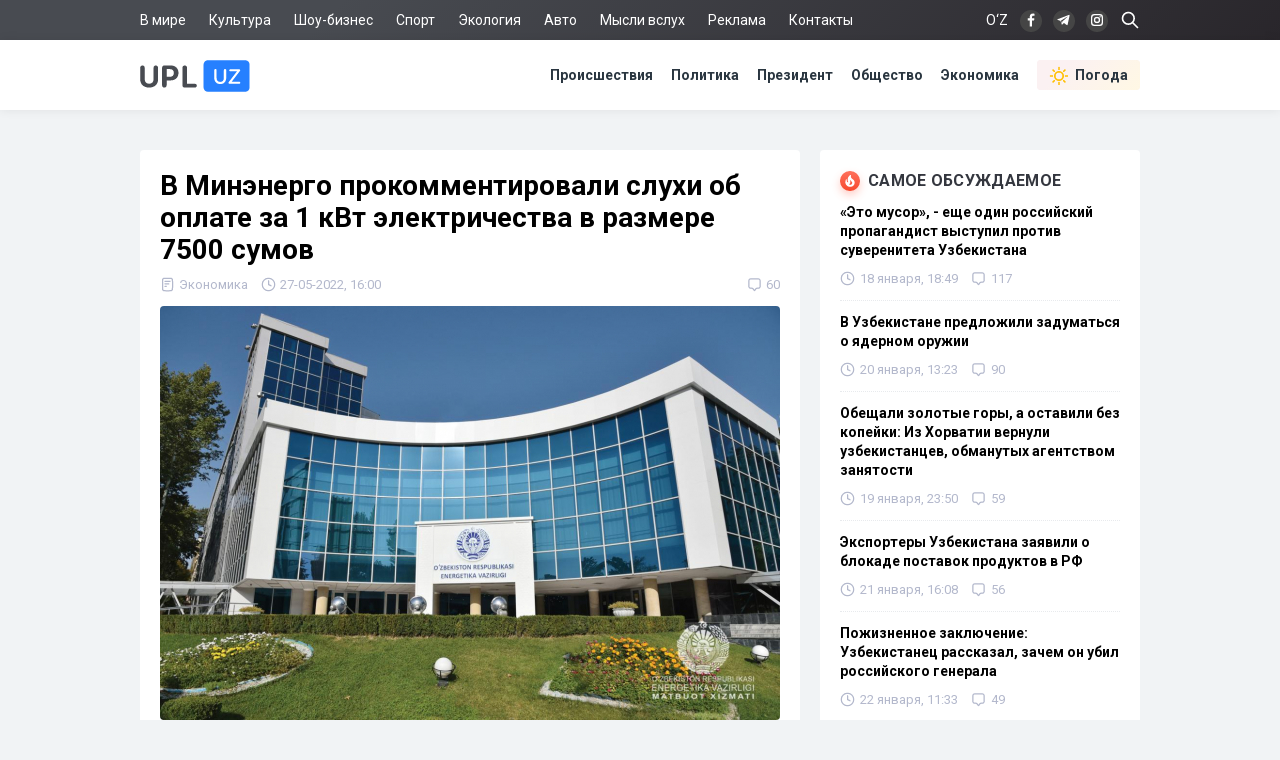

--- FILE ---
content_type: text/html; charset=utf-8
request_url: https://upl.uz/economy/25166-news.html
body_size: 21065
content:
<!DOCTYPE html>
<html lang="ru">
<head>
<title>В Минэнерго прокомментировали слухи об оплате за 1 кВт электричества в размере 7500 сумов - Upl.uz, 27.05.2022</title>
<meta name="charset" content="utf-8">
<meta name="title" content="В Минэнерго прокомментировали слухи об оплате за 1 кВт электричества в размере 7500 сумов - Upl.uz, 27.05.2022">
<meta name="description" content="В соцсетях появилась информация, что социальная норма на энергоресурсы в Узбекистане составил 200 киловатт в месяц, а стоимость одного киловатта составит 7,5 тысяч сумов. Информацию прокомментировали в Министерстве энергетики. По заявлениям ведомства, приведенные цифры являются неточными, а - Upl.uz, 27.05.2022">
<link rel="canonical" href="https://upl.uz/economy/25166-news.html">
<link rel="alternate" hreflang="x-default" href="https://upl.uz/economy/25166-news.html">
<link rel="alternate" hreflang="ru" href="https://upl.uz/economy/25166-news.html">
<link rel="alternate" type="application/rss+xml" title="Новости Узбекистана - Upl.uz RSS" href="https://upl.uz/rss.xml">
<link rel="search" type="application/opensearchdescription+xml" title="Новости Узбекистана - Upl.uz" href="https://upl.uz/index.php?do=opensearch">
<link rel="preconnect" href="https://upl.uz/" fetchpriority="high">
<meta property="twitter:title" content="В Минэнерго прокомментировали слухи об оплате за 1 кВт электричества в размере 7500 сумов - Upl.uz, 27.05.2022">
<meta property="twitter:url" content="https://upl.uz/economy/25166-news.html">
<meta property="twitter:card" content="summary_large_image">
<meta property="twitter:image" content="https://upl.uz/uploads/posts/2022-05/1653646531_84b4b66b-2e29-0daf-1de4-28dd77d2c028_news_.jpeg">
<meta property="twitter:description" content="В соцсетях появилась информация, что утвержденная норма на энергоресурсы в Узбекистане составит 200 киловатт в месяц, а стоимость одного киловатта выше утвержденной нормы составит - 7,5 тысяч сумов. Информацию прокомментировали в Министерстве энергетики. В пресс-службе ведомства отметили, что">
<meta property="og:type" content="article">
<meta property="og:site_name" content="Новости Узбекистана - Upl.uz">
<meta property="og:title" content="В Минэнерго прокомментировали слухи об оплате за 1 кВт электричества в размере 7500 сумов - Upl.uz, 27.05.2022">
<meta property="og:url" content="https://upl.uz/economy/25166-news.html">
<meta property="og:image" content="https://upl.uz/uploads/posts/2022-05/1653646531_84b4b66b-2e29-0daf-1de4-28dd77d2c028_news_.jpeg">
<meta property="og:description" content="В соцсетях появилась информация, что утвержденная норма на энергоресурсы в Узбекистане составит 200 киловатт в месяц, а стоимость одного киловатта выше утвержденной нормы составит - 7,5 тысяч сумов. Информацию прокомментировали в Министерстве энергетики. В пресс-службе ведомства отметили, что">
<link rel="stylesheet" href="/engine/classes/min/index.php?f=/templates/Default/css/style.css&v=qpt71" media="screen" />
<meta name="viewport" content="width=device-width, initial-scale=1">
<link rel="shortcut icon" type="image/x-icon" href="/icons/favicon.ico">
<link rel="icon" type="image/png" sizes="16x16" href="/icons/favicon-16x16.png">
<link rel="icon" type="image/png" sizes="32x32" href="/icons/favicon-32x32.png">
<link rel="icon" type="image/png" sizes="194x194" href="/icons/favicon-194x194.png">
<link rel="icon" type="image/png" sizes="192x192" href="/icons/android-chrome-192x192.png">
<link rel="apple-touch-icon" sizes="180x180" href="/icons/apple-touch-icon.png">
<link rel="mask-icon" href="/icons/safari-pinned-tab.svg" color="#2680ff">
<meta name="robots" content="max-image-preview:large">
<meta name="apple-mobile-web-app-status-bar-style" content="default">
<meta name="apple-mobile-web-app-capable" content="yes">
<meta name="apple-mobile-web-app-title" content="Upl.uz">
<meta name="application-name" content="Upl.uz">
<meta name="msapplication-TileColor" content="#ffffff">
<meta name="msapplication-TileImage" content="/icons/mstile-144x144.png">
<meta name="theme-color" content="#ffffff">
<meta name="google-site-verification" content="2Z3LHYnoUTZFhqW_fAH7RT56WBEXTRdSf4aYltJBNWE" />
<meta name="google-adsense-account" content="ca-pub-2421127599735562">
<meta name="yandex-verification" content="fae6e1fce6ab5977"/>
<meta name="rpd3efdb68874547da89e65191e73168a6" content="b609c7952d98312ff51e7842fd074860" />
<meta name="pmail-verification" content="7ff21e8b2edd8b83a3ef99a3dfac7fcb">
<meta name="facebook-domain-verification" content="1j0vaja2p1bgcwxk9ks2kxp121gdvp" />
<link rel="preconnect" href="https://yandex.ru" crossorigin>
<link rel="preconnect" href="https://mc.yandex.ru" crossorigin>
<link rel="preconnect" href="https://yastatic.net" crossorigin>
<link rel="preconnect" href="https://static.criteo.net" crossorigin>
<link rel="preconnect" href="https://fonts.googleapis.com">
<link rel="preconnect" href="https://fonts.gstatic.com" crossorigin>
<link href="https://fonts.googleapis.com/css2?family=Roboto:wght@400;700&display=swap" rel="stylesheet">
<!--[if IE]>
<script src="https://cdnjs.cloudflare.com/ajax/libs/html5shiv/3.7.3/html5shiv.min.js"></script>
<![endif]-->
<script>window.yaContextCb=window.yaContextCb||[]</script>
<script src="https://yandex.ru/ads/system/context.js" async></script>
<script async src="https://pagead2.googlesyndication.com/pagead/js/adsbygoogle.js?client=ca-pub-2421127599735562" crossorigin="anonymous"></script>    
</head>
<body>
<div class="sub_nav">
   <div class="nav_row">
      <ul>
	    <li><a href="/world/">В мире</a></li>
		<li><a href="/culture/">Культура</a></li>
		<li><a href="/showbiz/">Шоу-бизнес</a></li>
		<li><a href="/sport/">Спорт</a></li>
		<!--<li><a href="/health/">Здоровье</a></li>-->
		<li><a href="/eco/">Экология</a></li>
		<!--<li><a href="/person/">Биографии</a></li>-->
		<li><a href="/auto/">Авто</a></li>
		<li><a href="/misli/">Мысли вслух</a></li>
		<li><a href="/adv.html">Реклама</a></li>
		<li><a href="/index.php?do=feedback">Контакты</a></li>
		<li></li>
      </ul>
      <div class="search-icon">
         <form id="q_search" action="/index.php" method="get">
            <input class="search-box" id="story" name="story" placeholder="Поиск по сайту..." type="search">
			<svg class="i-ser"><use xlink:href="#i-ser"></use></svg>
          	<input type="hidden" name="do" value="search">
			<input type="hidden" name="subaction" value="search">
         </form>
      </div>
      <div class="soc_nav">
	    <span class="lang-button" data-lang-target="uz">O‘Z</span>
	     
         <a rel="nofollow" target="_blank" href="https://www.facebook.com/novostiuzbekistana"><svg class="i-nav"><use xlink:href="#i-fb"></use></svg></a>
         <a rel="nofollow" target="_blank" href="https://t.me/upluztg"><svg class="i-nav"><use xlink:href="#i-tg"></use></svg></a>
         <a rel="nofollow" target="_blank" href="https://www.instagram.com/upl_uz/"><svg class="i-nav"><use xlink:href="#i-in"></use></svg></a>
      </div>
   </div>
</div>
<div class="nav">
   <div class="nav_row">
      <a href="/"><svg class="logo"><use xlink:href="#i-upl"></use></svg></a>
      <ul>
         <li><a href="/incidents/">Происшествия</a></li>
         <li><a href="/policy/">Политика</a></li>
		 <li><a href="/president/">Президент</a></li>
         <li><a href="/obshestvo/">Общество</a></li>
         <li><a href="/economy/">Экономика</a></li>
		 <li><a class="nav_whr" href="/pogoda/"><svg class="i-whr"><use xlink:href="#i-sun"></use></svg>Погода</a></li>
         <!--<li><a class="nav_prm" href="/premium.html"><svg class="i-prm"><use xlink:href="#i-prem"></use></svg>Премиум подписка</a></li>-->
		 <!--<li><a href="javascript: void(0);" onclick="pc_modal();"><svg class="i-use"><use xlink:href="#i-user"></use></svg>Войти</a></li>-->
         
      </ul>
   </div>
</div>
<div id="container">
<div class="head-b">
<div id="yandex_rtb_R-A-1391604-17"></div>
<script>
window.yaContextCb.push(() => {
    Ya.Context.AdvManager.render({
        "blockId": "R-A-1391604-17",
        "renderTo": "yandex_rtb_R-A-1391604-17"
    })
})
</script>
</div>

<div id="content-block">



<!--WEATHER-->


<div class="full-story" itemscope itemtype="http://schema.org/NewsArticle">
<meta itemscope itemprop="mainEntityOfPage" itemtype="https://schema.org/WebPage" itemid="https://upl.uz/economy/25166-news.html"/>
<meta itemprop="genre" content="News"/>
<meta itemprop="dateModified" content="2022-05-27T16:00:00+05:00"/>
<h1 class="post-title" itemprop="headline">В Минэнерго прокомментировали слухи об оплате за 1 кВт электричества в размере 7500 сумов</h1>
<div class="post-date">
<span itemprop="articleSection"><svg class="i-post"><use xlink:href="#i-cat"></use></svg>Экономика</span>
<span itemprop="datePublished" content="2022-05-27T16:00:00+05:00"><svg class="i-post"><use xlink:href="#i-dat"></use></svg>27-05-2022, 16:00</span>
<span></span>


<div class="post_com" data-tocom="#com"><svg class="i-post"><use xlink:href="#i-com"></use></svg>60</div>
</div>
<div class="fstory">

<div class="post-img" itemprop="image" itemscope itemtype="https://schema.org/ImageObject">
<img class="lazy-loaded" data-src="/uploads/posts/2022-05/1653646531_84b4b66b-2e29-0daf-1de4-28dd77d2c028_news_.jpeg" rel="image_src" itemprop="url contentUrl" alt="В Минэнерго прокомментировали слухи об оплате за 1 кВт электричества в размере 7500 сумов"/>
<div class="coimg"></div>
</div>

<div itemprop="articleBody">В соцсетях появилась информация, что утвержденная норма на энергоресурсы в Узбекистане составит 200 киловатт в месяц, а стоимость одного киловатта выше утвержденной нормы составит - 7,5 тысяч сумов. <br><br>Информацию прокомментировали в Министерстве энергетики. В пресс-службе ведомства отметили, что приведенные цифры являются неточными, а информация - недостоверной. <br><br>В Минэнерго призвали жителей Узбекистана доверять только официальным источникам. Ранее <a href="https://upl.uz/economy/25065-news.html">сообщалось</a>, что сфера энергетики в Узбекистане будет реформирована согласно международному опыту.</div>

 

</div>
<div class="tags"><a href="/">Новости Узбекистана</a></div>
<div class="author" itemprop="author" itemscope itemtype="https://schema.org/Person">
<div class="social">
<span class="shareButton" data-network="tg"><svg><use xlink:href="#i-tg"></use></svg></span>
<span class="shareButton" data-network="fb"><svg><use xlink:href="#i-fb"></use></svg></span>
<span class="shareButton" data-network="tw"><svg><use xlink:href="#i-tw"></use></svg></span>
<span class="shareButton" data-network="ok"><svg><use xlink:href="#i-ok"></use></svg></span>
</div>
<div class="author-avatar">
<img itemprop="image" width="50" height="50" data-src="//upl.uz/uploads/fotos/foto_6.jpg" alt="Мурад Тешабаев"/>
<meta itemprop="jobTitle" content="Корреспондент">
</div>
<h2 class="author-name" itemprop="name"><a itemprop="url sameAs" href="https://upl.uz/user/invictum/">Мурад Тешабаев</a></h2>
<div class="author-bio">Корреспондент «UPL.UZ»</div>
</div>

<div itemprop="publisher" itemscope itemtype="https://schema.org/Organization">
<meta itemprop="name" content="Новости Узбекистана"/>
<meta itemprop="url" content="https://upl.uz/"/>
<meta itemprop="sameAs" content="https://www.facebook.com/groups/upl24/"/>
<meta itemprop="sameAs" content="https://www.facebook.com/novostiuzbekistana"/>
<meta itemprop="sameAs" content="https://www.instagram.com/upl_uz/"/>
<meta itemprop="sameAs" content="https://twitter.com/novosti_upl"/>
<meta itemprop="address" content="Узбекистан, г.Ташкент, Юнусабадский район, 7-10-37"/>
<meta itemprop="telephone" content="+998(94)606-46-56"/>
<div itemprop="logo" itemscope itemtype="https://schema.org/ImageObject">
<meta itemprop="url contentUrl" content="https://upl.uz/icons/192x192.png"/>
<meta itemprop="width" content="192"/>
<meta itemprop="height" content="192"/>
</div>
</div>
</div>

<div class="part">
<!-- [PC_FULLSTORY_AFTER_TEXT] Yandex.RTB R-A-1391604-21 -->
<div class="dym" id="yandex_rtb_R-A-1391604-21"></div>
<script>
window.yaContextCb.push(() => {
    Ya.Context.AdvManager.render({
        "blockId": "R-A-1391604-21",
        "renderTo": "yandex_rtb_R-A-1391604-21"
    })
})
</script>
</div>

<!-- PC_REC_WIDGET Yandex.RTB C-A-1391604-15-->
<div class="r_tit pb_15">Интересное по теме:</div>
<div class="related">
<div style="padding-bottom:20px" id="yandex_rtb_C-A-1391604-15"></div>
<script>window.yaContextCb.push(()=>{
  Ya.Context.AdvManager.renderWidget({
    renderTo: 'yandex_rtb_C-A-1391604-15',
    blockId: 'C-A-1391604-15'
  })
})</script>
</div>

<div class="comments">
<div class="b-title pdrt_20"><i class="t-blue t-icon"><svg class="i-title"><use xlink:href="#i-com"></use></svg></i>Комментарии</div>
<form method="post" name="dlemasscomments" id="dlemasscomments"><div id="dle-comments-list">

<div id="dle-ajax-comments"></div>
<div id="comment"></div><ol class="comments-tree-list"><li id="comments-tree-item-920011" class="comments-tree-item" ><div id='comment-id-920011'><div class="comment">
<img class="com-ava"src="/templates/Default/dleimages/noavatar.png">
<div class="top-com">
<div class="dropdown right">
<svg class="i-dot ac"><use xlink:href="#i-dot"></use></svg>
<div class="dw-list">


<a href="javascript:AddComplaint('920011', 'comments')"><svg class="i-dw"><use xlink:href="#i-war"></use></svg>Пожаловаться</a>
<span data-translate="comm-id-920011"><svg class="i-dw"><use xlink:href="#i-uz"></use></svg>Перевести</span>
<span data-cid="920011"><svg class="i-dw"><use xlink:href="#i-link"></use></svg>Копировать ссылку</span>
</div>
</div>
<div class="com-user">АГЕНТ </div>
<div class="com-date">19 июня 2022 13:20</div>
</div>
<div id='comm-id-920011'>Как быть тем кто проживает в квартирах где все на электрическом снабжении...<br>Эл. плита, Титан..<br>Эти 200 квт хватит на дней 10...<br>Маразм...</div>
<div class="mid-com">
<a onclick="dle_reply('920011', '0', '2'); return false;" href="#">Ответить</a>
<div class="js-rate">
<a href="#" onclick="doCommentsRate('plus', '920011'); return false;" ><span class="js-rate-item lik"><svg class="i-lik"><use xlink:href="#i-lik"></use></svg><span data-comments-likes-id="920011">0</span></span></a>
<a href="#" onclick="doCommentsRate('minus', '920011'); return false;" ><span class="js-rate-item dis"><svg class="i-lik"><use xlink:href="#i-dis"></use></svg><span data-comments-dislikes-id="920011">0</span></span></a>
</div>
</div>
</div></div></li><li id="comments-tree-item-908066" class="comments-tree-item" ><div id='comment-id-908066'><div class="comment">
<img class="com-ava"src="/templates/Default/dleimages/noavatar.png">
<div class="top-com">
<div class="dropdown right">
<svg class="i-dot ac"><use xlink:href="#i-dot"></use></svg>
<div class="dw-list">


<a href="javascript:AddComplaint('908066', 'comments')"><svg class="i-dw"><use xlink:href="#i-war"></use></svg>Пожаловаться</a>
<span data-translate="comm-id-908066"><svg class="i-dw"><use xlink:href="#i-uz"></use></svg>Перевести</span>
<span data-cid="908066"><svg class="i-dw"><use xlink:href="#i-link"></use></svg>Копировать ссылку</span>
</div>
</div>
<div class="com-user">Шан </div>
<div class="com-date">29 мая 2022 14:09</div>
</div>
<div id='comm-id-908066'>Все правильно выполняется план по уничтожению населения планеты до приемлемых величин. Прислуга нужна в размере 1 млн человек,  остальных нужно сжить со свету. Ну а если серьёзно нужно выступать против получения различных кредитов потому что это трансляция инфляции от того кто даёт кредит на ту страну которая получает кредит. В итоге те, кто взял кредит как правило разграбили его, а населению платить. Дело не в том, что мы чего-то  не можем, дело в том что так быстрее обогатиться. Поэтому будем жить от года к году все хуже и хуже.</div>
<div class="mid-com">
<a onclick="dle_reply('908066', '0', '2'); return false;" href="#">Ответить</a>
<div class="js-rate">
<a href="#" onclick="doCommentsRate('plus', '908066'); return false;" ><span class="js-rate-item lik"><svg class="i-lik"><use xlink:href="#i-lik"></use></svg><span data-comments-likes-id="908066">8</span></span></a>
<a href="#" onclick="doCommentsRate('minus', '908066'); return false;" ><span class="js-rate-item dis"><svg class="i-lik"><use xlink:href="#i-dis"></use></svg><span data-comments-dislikes-id="908066">0</span></span></a>
</div>
</div>
</div></div></li><li id="comments-tree-item-907225" class="comments-tree-item" ><div id='comment-id-907225'><div class="comment">
<img class="com-ava"src="/templates/Default/dleimages/noavatar.png">
<div class="top-com">
<div class="dropdown right">
<svg class="i-dot ac"><use xlink:href="#i-dot"></use></svg>
<div class="dw-list">


<a href="javascript:AddComplaint('907225', 'comments')"><svg class="i-dw"><use xlink:href="#i-war"></use></svg>Пожаловаться</a>
<span data-translate="comm-id-907225"><svg class="i-dw"><use xlink:href="#i-uz"></use></svg>Перевести</span>
<span data-cid="907225"><svg class="i-dw"><use xlink:href="#i-link"></use></svg>Копировать ссылку</span>
</div>
</div>
<div class="com-user">Ураган </div>
<div class="com-date">28 мая 2022 04:07</div>
</div>
<div id='comm-id-907225'>Тарифы по международным стандартам, а зарплаты когда будут по международным стандартам?</div>
<div class="mid-com">
<a onclick="dle_reply('907225', '0', '2'); return false;" href="#">Ответить</a>
<div class="js-rate">
<a href="#" onclick="doCommentsRate('plus', '907225'); return false;" ><span class="js-rate-item lik"><svg class="i-lik"><use xlink:href="#i-lik"></use></svg><span data-comments-likes-id="907225">51</span></span></a>
<a href="#" onclick="doCommentsRate('minus', '907225'); return false;" ><span class="js-rate-item dis"><svg class="i-lik"><use xlink:href="#i-dis"></use></svg><span data-comments-dislikes-id="907225">0</span></span></a>
</div>
</div>
</div></div></li><li id="comments-tree-item-907176" class="comments-tree-item" ><div id='comment-id-907176'><div class="comment">
<img class="com-ava"src="/templates/Default/dleimages/noavatar.png">
<div class="top-com">
<div class="dropdown right">
<svg class="i-dot ac"><use xlink:href="#i-dot"></use></svg>
<div class="dw-list">


<a href="javascript:AddComplaint('907176', 'comments')"><svg class="i-dw"><use xlink:href="#i-war"></use></svg>Пожаловаться</a>
<span data-translate="comm-id-907176"><svg class="i-dw"><use xlink:href="#i-uz"></use></svg>Перевести</span>
<span data-cid="907176"><svg class="i-dw"><use xlink:href="#i-link"></use></svg>Копировать ссылку</span>
</div>
</div>
<div class="com-user">Рустам </div>
<div class="com-date">27 мая 2022 23:03</div>
</div>
<div id='comm-id-907176'>Приехали китайцы,венгры,американцы,договора подписали ,а мы расплачивался.вся пшеница в частный сектор ушла,предприятия в частный сектор,они наверное хотят ,чтоб мы начали всякие майданы у себя устраивать,фиг им</div>
<div class="mid-com">
<a onclick="dle_reply('907176', '0', '2'); return false;" href="#">Ответить</a>
<div class="js-rate">
<a href="#" onclick="doCommentsRate('plus', '907176'); return false;" ><span class="js-rate-item lik"><svg class="i-lik"><use xlink:href="#i-lik"></use></svg><span data-comments-likes-id="907176">8</span></span></a>
<a href="#" onclick="doCommentsRate('minus', '907176'); return false;" ><span class="js-rate-item dis"><svg class="i-lik"><use xlink:href="#i-dis"></use></svg><span data-comments-dislikes-id="907176">2</span></span></a>
</div>
</div>
</div></div></li><li id="comments-tree-item-907154" class="comments-tree-item" ><div id='comment-id-907154'><div class="comment">
<img class="com-ava"src="/templates/Default/dleimages/noavatar.png">
<div class="top-com">
<div class="dropdown right">
<svg class="i-dot ac"><use xlink:href="#i-dot"></use></svg>
<div class="dw-list">


<a href="javascript:AddComplaint('907154', 'comments')"><svg class="i-dw"><use xlink:href="#i-war"></use></svg>Пожаловаться</a>
<span data-translate="comm-id-907154"><svg class="i-dw"><use xlink:href="#i-uz"></use></svg>Перевести</span>
<span data-cid="907154"><svg class="i-dw"><use xlink:href="#i-link"></use></svg>Копировать ссылку</span>
</div>
</div>
<div class="com-user">Алекс </div>
<div class="com-date">27 мая 2022 22:23</div>
</div>
<div id='comm-id-907154'>Да уж, вы за свои деньги электростанции строите? У нас что зарплаты европейские, пытаетесь народ отделить, за его же деньги, такие умные прям профессора энергетики, барыги натуральные</div>
<div class="mid-com">
<a onclick="dle_reply('907154', '0', '2'); return false;" href="#">Ответить</a>
<div class="js-rate">
<a href="#" onclick="doCommentsRate('plus', '907154'); return false;" ><span class="js-rate-item lik"><svg class="i-lik"><use xlink:href="#i-lik"></use></svg><span data-comments-likes-id="907154">19</span></span></a>
<a href="#" onclick="doCommentsRate('minus', '907154'); return false;" ><span class="js-rate-item dis"><svg class="i-lik"><use xlink:href="#i-dis"></use></svg><span data-comments-dislikes-id="907154">1</span></span></a>
</div>
</div>
</div></div></li><li id="comments-tree-item-907132" class="comments-tree-item" ><div id='comment-id-907132'><div class="comment">
<img class="com-ava"src="/templates/Default/dleimages/noavatar.png">
<div class="top-com">
<div class="dropdown right">
<svg class="i-dot ac"><use xlink:href="#i-dot"></use></svg>
<div class="dw-list">


<a href="javascript:AddComplaint('907132', 'comments')"><svg class="i-dw"><use xlink:href="#i-war"></use></svg>Пожаловаться</a>
<span data-translate="comm-id-907132"><svg class="i-dw"><use xlink:href="#i-uz"></use></svg>Перевести</span>
<span data-cid="907132"><svg class="i-dw"><use xlink:href="#i-link"></use></svg>Копировать ссылку</span>
</div>
</div>
<div class="com-user">Комментатор </div>
<div class="com-date">27 мая 2022 21:33</div>
</div>
<div id='comm-id-907132'>Жить в вашей стране - это непозволительная роскошь</div>
<div class="mid-com">
<a onclick="dle_reply('907132', '0', '2'); return false;" href="#">Ответить</a>
<div class="js-rate">
<a href="#" onclick="doCommentsRate('plus', '907132'); return false;" ><span class="js-rate-item lik"><svg class="i-lik"><use xlink:href="#i-lik"></use></svg><span data-comments-likes-id="907132">36</span></span></a>
<a href="#" onclick="doCommentsRate('minus', '907132'); return false;" ><span class="js-rate-item dis"><svg class="i-lik"><use xlink:href="#i-dis"></use></svg><span data-comments-dislikes-id="907132">0</span></span></a>
</div>
</div>
</div></div></li><li id="comments-tree-item-907125" class="comments-tree-item" ><div id='comment-id-907125'><div class="comment">
<img class="com-ava"src="/templates/Default/dleimages/noavatar.png">
<div class="top-com">
<div class="dropdown right">
<svg class="i-dot ac"><use xlink:href="#i-dot"></use></svg>
<div class="dw-list">


<a href="javascript:AddComplaint('907125', 'comments')"><svg class="i-dw"><use xlink:href="#i-war"></use></svg>Пожаловаться</a>
<span data-translate="comm-id-907125"><svg class="i-dw"><use xlink:href="#i-uz"></use></svg>Перевести</span>
<span data-cid="907125"><svg class="i-dw"><use xlink:href="#i-link"></use></svg>Копировать ссылку</span>
</div>
</div>
<div class="com-user">Ирина </div>
<div class="com-date">27 мая 2022 21:24</div>
</div>
<div id='comm-id-907125'>Вы что там, всё  с ума посходили? Куда так дорого. Вы лучше штрафуйте тех кто не в том месте парковались.  А то том вообще безнадёга.</div>
<div class="mid-com">
<a onclick="dle_reply('907125', '0', '2'); return false;" href="#">Ответить</a>
<div class="js-rate">
<a href="#" onclick="doCommentsRate('plus', '907125'); return false;" ><span class="js-rate-item lik"><svg class="i-lik"><use xlink:href="#i-lik"></use></svg><span data-comments-likes-id="907125">18</span></span></a>
<a href="#" onclick="doCommentsRate('minus', '907125'); return false;" ><span class="js-rate-item dis"><svg class="i-lik"><use xlink:href="#i-dis"></use></svg><span data-comments-dislikes-id="907125">1</span></span></a>
</div>
</div>
</div></div></li><li id="comments-tree-item-907109" class="comments-tree-item" ><div id='comment-id-907109'><div class="comment">
<img class="com-ava"src="/templates/Default/dleimages/noavatar.png">
<div class="top-com">
<div class="dropdown right">
<svg class="i-dot ac"><use xlink:href="#i-dot"></use></svg>
<div class="dw-list">


<a href="javascript:AddComplaint('907109', 'comments')"><svg class="i-dw"><use xlink:href="#i-war"></use></svg>Пожаловаться</a>
<span data-translate="comm-id-907109"><svg class="i-dw"><use xlink:href="#i-uz"></use></svg>Перевести</span>
<span data-cid="907109"><svg class="i-dw"><use xlink:href="#i-link"></use></svg>Копировать ссылку</span>
</div>
</div>
<div class="com-user">Джамиль </div>
<div class="com-date">27 мая 2022 21:05</div>
</div>
<div id='comm-id-907109'>Узбекистане открываются новые электростанции солнечные и модернизирует старые и все это в основном отдано иностранным компаниям так вот они вкладывают теперь с нас будут получать по ценам естественно ближе к мировым но некого из них не интересует зарплаты наши они же в этом не виноваты</div>
<div class="mid-com">
<a onclick="dle_reply('907109', '0', '2'); return false;" href="#">Ответить</a>
<div class="js-rate">
<a href="#" onclick="doCommentsRate('plus', '907109'); return false;" ><span class="js-rate-item lik"><svg class="i-lik"><use xlink:href="#i-lik"></use></svg><span data-comments-likes-id="907109">13</span></span></a>
<a href="#" onclick="doCommentsRate('minus', '907109'); return false;" ><span class="js-rate-item dis"><svg class="i-lik"><use xlink:href="#i-dis"></use></svg><span data-comments-dislikes-id="907109">3</span></span></a>
</div>
</div>
</div></div></li><li id="comments-tree-item-907095" class="comments-tree-item" ><div id='comment-id-907095'><div class="comment">
<img class="com-ava"src="/templates/Default/dleimages/noavatar.png">
<div class="top-com">
<div class="dropdown right">
<svg class="i-dot ac"><use xlink:href="#i-dot"></use></svg>
<div class="dw-list">


<a href="javascript:AddComplaint('907095', 'comments')"><svg class="i-dw"><use xlink:href="#i-war"></use></svg>Пожаловаться</a>
<span data-translate="comm-id-907095"><svg class="i-dw"><use xlink:href="#i-uz"></use></svg>Перевести</span>
<span data-cid="907095"><svg class="i-dw"><use xlink:href="#i-link"></use></svg>Копировать ссылку</span>
</div>
</div>
<div class="com-user">Клубничка </div>
<div class="com-date">27 мая 2022 20:42</div>
</div>
<div id='comm-id-907095'>Особенно в минус 17градусов когда газа нет чем отапливать будут?</div>
<div class="mid-com">
<a onclick="dle_reply('907095', '0', '2'); return false;" href="#">Ответить</a>
<div class="js-rate">
<a href="#" onclick="doCommentsRate('plus', '907095'); return false;" ><span class="js-rate-item lik"><svg class="i-lik"><use xlink:href="#i-lik"></use></svg><span data-comments-likes-id="907095">21</span></span></a>
<a href="#" onclick="doCommentsRate('minus', '907095'); return false;" ><span class="js-rate-item dis"><svg class="i-lik"><use xlink:href="#i-dis"></use></svg><span data-comments-dislikes-id="907095">2</span></span></a>
</div>
</div>
</div></div></li><li id="comments-tree-item-907046" class="comments-tree-item" ><div id='comment-id-907046'><div class="comment">
<img class="com-ava"src="/templates/Default/dleimages/noavatar.png">
<div class="top-com">
<div class="dropdown right">
<svg class="i-dot ac"><use xlink:href="#i-dot"></use></svg>
<div class="dw-list">


<a href="javascript:AddComplaint('907046', 'comments')"><svg class="i-dw"><use xlink:href="#i-war"></use></svg>Пожаловаться</a>
<span data-translate="comm-id-907046"><svg class="i-dw"><use xlink:href="#i-uz"></use></svg>Перевести</span>
<span data-cid="907046"><svg class="i-dw"><use xlink:href="#i-link"></use></svg>Копировать ссылку</span>
</div>
</div>
<div class="com-user">Гость </div>
<div class="com-date">27 мая 2022 19:47</div>
</div>
<div id='comm-id-907046'>Нет дыма, без огня!</div>
<div class="mid-com">
<a onclick="dle_reply('907046', '0', '2'); return false;" href="#">Ответить</a>
<div class="js-rate">
<a href="#" onclick="doCommentsRate('plus', '907046'); return false;" ><span class="js-rate-item lik"><svg class="i-lik"><use xlink:href="#i-lik"></use></svg><span data-comments-likes-id="907046">23</span></span></a>
<a href="#" onclick="doCommentsRate('minus', '907046'); return false;" ><span class="js-rate-item dis"><svg class="i-lik"><use xlink:href="#i-dis"></use></svg><span data-comments-dislikes-id="907046">0</span></span></a>
</div>
</div>
</div></div></li><li id="comments-tree-item-907006" class="comments-tree-item" ><div id='comment-id-907006'><div class="comment">
<img class="com-ava"src="/templates/Default/dleimages/noavatar.png">
<div class="top-com">
<div class="dropdown right">
<svg class="i-dot ac"><use xlink:href="#i-dot"></use></svg>
<div class="dw-list">


<a href="javascript:AddComplaint('907006', 'comments')"><svg class="i-dw"><use xlink:href="#i-war"></use></svg>Пожаловаться</a>
<span data-translate="comm-id-907006"><svg class="i-dw"><use xlink:href="#i-uz"></use></svg>Перевести</span>
<span data-cid="907006"><svg class="i-dw"><use xlink:href="#i-link"></use></svg>Копировать ссылку</span>
</div>
</div>
<div class="com-user">Вротердам </div>
<div class="com-date">27 мая 2022 19:06</div>
</div>
<div id='comm-id-907006'>Когда ваш ребёнок заработает свои первые деньги на мороженое, то сделайте следующее:<br><br>1. Перед тем, как он успеет лизнуть своё мороженое, выхватите его у него и откусите 20%.<br><br>2. Пока ребёнок будет с изумлением таращится на вас, откусите ещё 30%.<br>После этого отдайте ему остаток мороженого и объясните, что так государство поступает со всеми деньгами, которые кто-то зарабатывает. И что так будет с каждым мороженым, которое он себе купит.<br><br>И что % откусываемого можно сократить, схватив откусывающего за руку и потребовав отчёта, почему он откусывает именно столько.<br><br>Если так будет делать каждый родитель, есть надежда, что в стране вырастет поколение людей, которые поймут, что у государства нет своих денег — есть только деньги налогоплательщиков.<br><br>И что налогоплательщики не просто могут, но и должны следить за тем, как государственные чиновники расходуют их деньги.<br><br>©️ Маргарет Тетчер</div>
<div class="mid-com">
<a onclick="dle_reply('907006', '0', '2'); return false;" href="#">Ответить</a>
<div class="js-rate">
<a href="#" onclick="doCommentsRate('plus', '907006'); return false;" ><span class="js-rate-item lik"><svg class="i-lik"><use xlink:href="#i-lik"></use></svg><span data-comments-likes-id="907006">82</span></span></a>
<a href="#" onclick="doCommentsRate('minus', '907006'); return false;" ><span class="js-rate-item dis"><svg class="i-lik"><use xlink:href="#i-dis"></use></svg><span data-comments-dislikes-id="907006">1</span></span></a>
</div>
</div>
</div></div><ol class="comments-tree-list"><li id="comments-tree-item-907598" class="comments-tree-item" ><div id='comment-id-907598'><div class="comment">
<img class="com-ava"src="/templates/Default/dleimages/noavatar.png">
<div class="top-com">
<div class="dropdown right">
<svg class="i-dot ac"><use xlink:href="#i-dot"></use></svg>
<div class="dw-list">


<a href="javascript:AddComplaint('907598', 'comments')"><svg class="i-dw"><use xlink:href="#i-war"></use></svg>Пожаловаться</a>
<span data-translate="comm-id-907598"><svg class="i-dw"><use xlink:href="#i-uz"></use></svg>Перевести</span>
<span data-cid="907598"><svg class="i-dw"><use xlink:href="#i-link"></use></svg>Копировать ссылку</span>
</div>
</div>
<div class="com-user">Виталий </div>
<div class="com-date">28 мая 2022 17:29</div>
</div>
<div id='comm-id-907598'>Вротердам,<br>Это для англичан канает, они ценный продукт <br>миру дают, - зарплата есть.<br>А мы продукт даже себе не можем обеспечить<br>а всё туда же кричим, - давай зарплату.</div>
<div class="mid-com">
<a onclick="dle_reply('907598', '1', '2'); return false;" href="#">Ответить</a>
<div class="js-rate">
<a href="#" onclick="doCommentsRate('plus', '907598'); return false;" ><span class="js-rate-item lik"><svg class="i-lik"><use xlink:href="#i-lik"></use></svg><span data-comments-likes-id="907598">0</span></span></a>
<a href="#" onclick="doCommentsRate('minus', '907598'); return false;" ><span class="js-rate-item dis"><svg class="i-lik"><use xlink:href="#i-dis"></use></svg><span data-comments-dislikes-id="907598">2</span></span></a>
</div>
</div>
</div></div></li></ol></li><li id="comments-tree-item-906988" class="comments-tree-item" ><div id='comment-id-906988'><div class="comment">
<img class="com-ava"src="/templates/Default/dleimages/noavatar.png">
<div class="top-com">
<div class="dropdown right">
<svg class="i-dot ac"><use xlink:href="#i-dot"></use></svg>
<div class="dw-list">


<a href="javascript:AddComplaint('906988', 'comments')"><svg class="i-dw"><use xlink:href="#i-war"></use></svg>Пожаловаться</a>
<span data-translate="comm-id-906988"><svg class="i-dw"><use xlink:href="#i-uz"></use></svg>Перевести</span>
<span data-cid="906988"><svg class="i-dw"><use xlink:href="#i-link"></use></svg>Копировать ссылку</span>
</div>
</div>
<div class="com-user">Саид </div>
<div class="com-date">27 мая 2022 18:28</div>
</div>
<div id='comm-id-906988'>А где такая инфа была? Что 7.500.</div>
<div class="mid-com">
<a onclick="dle_reply('906988', '0', '2'); return false;" href="#">Ответить</a>
<div class="js-rate">
<a href="#" onclick="doCommentsRate('plus', '906988'); return false;" ><span class="js-rate-item lik"><svg class="i-lik"><use xlink:href="#i-lik"></use></svg><span data-comments-likes-id="906988">9</span></span></a>
<a href="#" onclick="doCommentsRate('minus', '906988'); return false;" ><span class="js-rate-item dis"><svg class="i-lik"><use xlink:href="#i-dis"></use></svg><span data-comments-dislikes-id="906988">0</span></span></a>
</div>
</div>
</div></div><ol class="comments-tree-list"><li id="comments-tree-item-907127" class="comments-tree-item" ><div id='comment-id-907127'><div class="comment">
<img class="com-ava"src="/templates/Default/dleimages/noavatar.png">
<div class="top-com">
<div class="dropdown right">
<svg class="i-dot ac"><use xlink:href="#i-dot"></use></svg>
<div class="dw-list">


<a href="javascript:AddComplaint('907127', 'comments')"><svg class="i-dw"><use xlink:href="#i-war"></use></svg>Пожаловаться</a>
<span data-translate="comm-id-907127"><svg class="i-dw"><use xlink:href="#i-uz"></use></svg>Перевести</span>
<span data-cid="907127"><svg class="i-dw"><use xlink:href="#i-link"></use></svg>Копировать ссылку</span>
</div>
</div>
<div class="com-user">Комментатор </div>
<div class="com-date">27 мая 2022 21:26</div>
</div>
<div id='comm-id-907127'>Саид,<br>Читай Узбекскую прессу - энергетика убыточна, у инвесторов идет несварение желудка, их надо успокоить. Узбекистан не для населения, Узбекистан для инвесторов, от них откаты и прочие вкусняшки, а вам гнить под забором, это ваш удел</div>
<div class="mid-com">
<a onclick="dle_reply('907127', '1', '2'); return false;" href="#">Ответить</a>
<div class="js-rate">
<a href="#" onclick="doCommentsRate('plus', '907127'); return false;" ><span class="js-rate-item lik"><svg class="i-lik"><use xlink:href="#i-lik"></use></svg><span data-comments-likes-id="907127">27</span></span></a>
<a href="#" onclick="doCommentsRate('minus', '907127'); return false;" ><span class="js-rate-item dis"><svg class="i-lik"><use xlink:href="#i-dis"></use></svg><span data-comments-dislikes-id="907127">1</span></span></a>
</div>
</div>
</div></div></li></ol></li><li id="comments-tree-item-906983" class="comments-tree-item" ><div id='comment-id-906983'><div class="comment">
<img class="com-ava"src="/templates/Default/dleimages/noavatar.png">
<div class="top-com">
<div class="dropdown right">
<svg class="i-dot ac"><use xlink:href="#i-dot"></use></svg>
<div class="dw-list">


<a href="javascript:AddComplaint('906983', 'comments')"><svg class="i-dw"><use xlink:href="#i-war"></use></svg>Пожаловаться</a>
<span data-translate="comm-id-906983"><svg class="i-dw"><use xlink:href="#i-uz"></use></svg>Перевести</span>
<span data-cid="906983"><svg class="i-dw"><use xlink:href="#i-link"></use></svg>Копировать ссылку</span>
</div>
</div>
<div class="com-user">Alliance </div>
<div class="com-date">27 мая 2022 18:21</div>
</div>
<div id='comm-id-906983'>Мы с семьёй с тех 2005 года жили без газа. Привыкли. Нашли альтернативу. Кажется настала время жить без электричество. Мб тоже привыкнем. Лично я никаким образом не могу платит например за 100 киловатт выше нормы электроэнергию 750000 сум. Поскольку зарплата у меня чуть побольше этой суммы.</div>
<div class="mid-com">
<a onclick="dle_reply('906983', '0', '2'); return false;" href="#">Ответить</a>
<div class="js-rate">
<a href="#" onclick="doCommentsRate('plus', '906983'); return false;" ><span class="js-rate-item lik"><svg class="i-lik"><use xlink:href="#i-lik"></use></svg><span data-comments-likes-id="906983">41</span></span></a>
<a href="#" onclick="doCommentsRate('minus', '906983'); return false;" ><span class="js-rate-item dis"><svg class="i-lik"><use xlink:href="#i-dis"></use></svg><span data-comments-dislikes-id="906983">1</span></span></a>
</div>
</div>
</div></div><ol class="comments-tree-list"><li id="comments-tree-item-907012" class="comments-tree-item" ><div id='comment-id-907012'><div class="comment">
<img class="com-ava"src="/templates/Default/dleimages/noavatar.png">
<div class="top-com">
<div class="dropdown right">
<svg class="i-dot ac"><use xlink:href="#i-dot"></use></svg>
<div class="dw-list">


<a href="javascript:AddComplaint('907012', 'comments')"><svg class="i-dw"><use xlink:href="#i-war"></use></svg>Пожаловаться</a>
<span data-translate="comm-id-907012"><svg class="i-dw"><use xlink:href="#i-uz"></use></svg>Перевести</span>
<span data-cid="907012"><svg class="i-dw"><use xlink:href="#i-link"></use></svg>Копировать ссылку</span>
</div>
</div>
<div class="com-user">Нуину </div>
<div class="com-date">27 мая 2022 19:11</div>
</div>
<div id='comm-id-907012'>Alliance,<br>Вот именно это наши власти и хотят сделать, чтобы электричество было доступно только материально обеспеченным людям, а остальные пусть сидят в нищете без газа, света, а потом и до воды дело дойдёт. Расслоение общества будет расти чем дальше, тем больше</div>
<div class="mid-com">
<a onclick="dle_reply('907012', '1', '2'); return false;" href="#">Ответить</a>
<div class="js-rate">
<a href="#" onclick="doCommentsRate('plus', '907012'); return false;" ><span class="js-rate-item lik"><svg class="i-lik"><use xlink:href="#i-lik"></use></svg><span data-comments-likes-id="907012">52</span></span></a>
<a href="#" onclick="doCommentsRate('minus', '907012'); return false;" ><span class="js-rate-item dis"><svg class="i-lik"><use xlink:href="#i-dis"></use></svg><span data-comments-dislikes-id="907012">0</span></span></a>
</div>
</div>
</div></div></li></ol></li><li id="comments-tree-item-906971" class="comments-tree-item" ><div id='comment-id-906971'><div class="comment">
<img class="com-ava"src="/templates/Default/dleimages/noavatar.png">
<div class="top-com">
<div class="dropdown right">
<svg class="i-dot ac"><use xlink:href="#i-dot"></use></svg>
<div class="dw-list">


<a href="javascript:AddComplaint('906971', 'comments')"><svg class="i-dw"><use xlink:href="#i-war"></use></svg>Пожаловаться</a>
<span data-translate="comm-id-906971"><svg class="i-dw"><use xlink:href="#i-uz"></use></svg>Перевести</span>
<span data-cid="906971"><svg class="i-dw"><use xlink:href="#i-link"></use></svg>Копировать ссылку</span>
</div>
</div>
<div class="com-user">Нуину </div>
<div class="com-date">27 мая 2022 18:07</div>
</div>
<div id='comm-id-906971'>Что толку писать гневно комментарии? Наше население и это проглотит! Наше население все глотает, ему не привыкать, потому что никогда и никакой гражданской позиции не было! Скажут: худо билади, и все....начнут экономить на всем и платить мзду нашему государству, которое зарплаты не реыормирует &quot;по международным стандартам&quot;, а вот зарплаты это не касается ! А ещё хочу напомнить о наших долгах...МВФ в первую очередь всегда требует &quot;реформировать по международным стандартам&quot;  коммуналку, газ, свет...посмотрите это происходило везде, где были кредиты от МВФ!</div>
<div class="mid-com">
<a onclick="dle_reply('906971', '0', '2'); return false;" href="#">Ответить</a>
<div class="js-rate">
<a href="#" onclick="doCommentsRate('plus', '906971'); return false;" ><span class="js-rate-item lik"><svg class="i-lik"><use xlink:href="#i-lik"></use></svg><span data-comments-likes-id="906971">55</span></span></a>
<a href="#" onclick="doCommentsRate('minus', '906971'); return false;" ><span class="js-rate-item dis"><svg class="i-lik"><use xlink:href="#i-dis"></use></svg><span data-comments-dislikes-id="906971">1</span></span></a>
</div>
</div>
</div></div><ol class="comments-tree-list"><li id="comments-tree-item-907086" class="comments-tree-item" ><div id='comment-id-907086'><div class="comment">
<img class="com-ava"src="/templates/Default/dleimages/noavatar.png">
<div class="top-com">
<div class="dropdown right">
<svg class="i-dot ac"><use xlink:href="#i-dot"></use></svg>
<div class="dw-list">


<a href="javascript:AddComplaint('907086', 'comments')"><svg class="i-dw"><use xlink:href="#i-war"></use></svg>Пожаловаться</a>
<span data-translate="comm-id-907086"><svg class="i-dw"><use xlink:href="#i-uz"></use></svg>Перевести</span>
<span data-cid="907086"><svg class="i-dw"><use xlink:href="#i-link"></use></svg>Копировать ссылку</span>
</div>
</div>
<div class="com-user">Гость </div>
<div class="com-date">27 мая 2022 20:23</div>
</div>
<div id='comm-id-907086'>Нуину,<br>А что своих мозгов нет? Каждый мвф, еббр, абр,диктует условия. <br>При иаке такого не было, слал он их подальше, даже при санкциях более - менее жили. А сечйчас вообще какой-то пиз... ц.! Кошмар!</div>
<div class="mid-com">
<a onclick="dle_reply('907086', '1', '2'); return false;" href="#">Ответить</a>
<div class="js-rate">
<a href="#" onclick="doCommentsRate('plus', '907086'); return false;" ><span class="js-rate-item lik"><svg class="i-lik"><use xlink:href="#i-lik"></use></svg><span data-comments-likes-id="907086">31</span></span></a>
<a href="#" onclick="doCommentsRate('minus', '907086'); return false;" ><span class="js-rate-item dis"><svg class="i-lik"><use xlink:href="#i-dis"></use></svg><span data-comments-dislikes-id="907086">2</span></span></a>
</div>
</div>
</div></div></li><li id="comments-tree-item-907286" class="comments-tree-item" ><div id='comment-id-907286'><div class="comment">
<img class="com-ava"src="/templates/Default/dleimages/noavatar.png">
<div class="top-com">
<div class="dropdown right">
<svg class="i-dot ac"><use xlink:href="#i-dot"></use></svg>
<div class="dw-list">


<a href="javascript:AddComplaint('907286', 'comments')"><svg class="i-dw"><use xlink:href="#i-war"></use></svg>Пожаловаться</a>
<span data-translate="comm-id-907286"><svg class="i-dw"><use xlink:href="#i-uz"></use></svg>Перевести</span>
<span data-cid="907286"><svg class="i-dw"><use xlink:href="#i-link"></use></svg>Копировать ссылку</span>
</div>
</div>
<div class="com-user">Мадина </div>
<div class="com-date">28 мая 2022 09:05</div>
</div>
<div id='comm-id-907286'>Гость,<br>Здравствуйте. Я 100% соглашусь с вами. При нём хорошо жили. Не было такого что в год по 2 3 раза повышали цены. Всё норм было. А сейчас ВСЁ ДДЯ НАРОДА НО НЕ В ТОМ СМЫСЛЕ..... уже жить не Возможно.</div>
<div class="mid-com">
<a onclick="dle_reply('907286', '2', '2'); return false;" href="#">Ответить</a>
<div class="js-rate">
<a href="#" onclick="doCommentsRate('plus', '907286'); return false;" ><span class="js-rate-item lik"><svg class="i-lik"><use xlink:href="#i-lik"></use></svg><span data-comments-likes-id="907286">12</span></span></a>
<a href="#" onclick="doCommentsRate('minus', '907286'); return false;" ><span class="js-rate-item dis"><svg class="i-lik"><use xlink:href="#i-dis"></use></svg><span data-comments-dislikes-id="907286">1</span></span></a>
</div>
</div>
</div></div></li></ol></li><li id="comments-tree-item-906969" class="comments-tree-item" ><div id='comment-id-906969'><div class="comment">
<img class="com-ava"src="/templates/Default/dleimages/noavatar.png">
<div class="top-com">
<div class="dropdown right">
<svg class="i-dot ac"><use xlink:href="#i-dot"></use></svg>
<div class="dw-list">


<a href="javascript:AddComplaint('906969', 'comments')"><svg class="i-dw"><use xlink:href="#i-war"></use></svg>Пожаловаться</a>
<span data-translate="comm-id-906969"><svg class="i-dw"><use xlink:href="#i-uz"></use></svg>Перевести</span>
<span data-cid="906969"><svg class="i-dw"><use xlink:href="#i-link"></use></svg>Копировать ссылку</span>
</div>
</div>
<div class="com-user">Учитель </div>
<div class="com-date">27 мая 2022 18:05</div>
</div>
<div id='comm-id-906969'>Ок. Средняя стоимость киловатта в США составляет – 0,13$.<br>Следовательно, если использовать 200 киловатт в месяц, ежемесячная плата составит около 26$. Средняя зарплата в США 2600$ в месяц. 3500/26=1% от зарплаты. Считайте сами, мы и сейчас платим дорого исходя из наших зарплат!</div>
<div class="mid-com">
<a onclick="dle_reply('906969', '0', '2'); return false;" href="#">Ответить</a>
<div class="js-rate">
<a href="#" onclick="doCommentsRate('plus', '906969'); return false;" ><span class="js-rate-item lik"><svg class="i-lik"><use xlink:href="#i-lik"></use></svg><span data-comments-likes-id="906969">41</span></span></a>
<a href="#" onclick="doCommentsRate('minus', '906969'); return false;" ><span class="js-rate-item dis"><svg class="i-lik"><use xlink:href="#i-dis"></use></svg><span data-comments-dislikes-id="906969">2</span></span></a>
</div>
</div>
</div></div></li><li id="comments-tree-item-906950" class="comments-tree-item" ><div id='comment-id-906950'><div class="comment">
<img class="com-ava"src="/templates/Default/dleimages/noavatar.png">
<div class="top-com">
<div class="dropdown right">
<svg class="i-dot ac"><use xlink:href="#i-dot"></use></svg>
<div class="dw-list">


<a href="javascript:AddComplaint('906950', 'comments')"><svg class="i-dw"><use xlink:href="#i-war"></use></svg>Пожаловаться</a>
<span data-translate="comm-id-906950"><svg class="i-dw"><use xlink:href="#i-uz"></use></svg>Перевести</span>
<span data-cid="906950"><svg class="i-dw"><use xlink:href="#i-link"></use></svg>Копировать ссылку</span>
</div>
</div>
<div class="com-user">Учитель </div>
<div class="com-date">27 мая 2022 17:42</div>
</div>
<div id='comm-id-906950'>Как посчитать 1 Кв.ч если в сети 180 вольт и 40Герц.? Объясните.</div>
<div class="mid-com">
<a onclick="dle_reply('906950', '0', '2'); return false;" href="#">Ответить</a>
<div class="js-rate">
<a href="#" onclick="doCommentsRate('plus', '906950'); return false;" ><span class="js-rate-item lik"><svg class="i-lik"><use xlink:href="#i-lik"></use></svg><span data-comments-likes-id="906950">13</span></span></a>
<a href="#" onclick="doCommentsRate('minus', '906950'); return false;" ><span class="js-rate-item dis"><svg class="i-lik"><use xlink:href="#i-dis"></use></svg><span data-comments-dislikes-id="906950">3</span></span></a>
</div>
</div>
</div></div><ol class="comments-tree-list"><li id="comments-tree-item-906959" class="comments-tree-item" ><div id='comment-id-906959'><div class="comment">
<img class="com-ava"src="/templates/Default/dleimages/noavatar.png">
<div class="top-com">
<div class="dropdown right">
<svg class="i-dot ac"><use xlink:href="#i-dot"></use></svg>
<div class="dw-list">


<a href="javascript:AddComplaint('906959', 'comments')"><svg class="i-dw"><use xlink:href="#i-war"></use></svg>Пожаловаться</a>
<span data-translate="comm-id-906959"><svg class="i-dw"><use xlink:href="#i-uz"></use></svg>Перевести</span>
<span data-cid="906959"><svg class="i-dw"><use xlink:href="#i-link"></use></svg>Копировать ссылку</span>
</div>
</div>
<div class="com-user">August Kraft </div>
<div class="com-date">27 мая 2022 17:54</div>
</div>
<div id='comm-id-906959'>Учитель,<br><br>энергия =  время * напряжение * сила тока * COS(ф)<br><br>частота в квартирах не имеет особого значения</div>
<div class="mid-com">
<a onclick="dle_reply('906959', '1', '2'); return false;" href="#">Ответить</a>
<div class="js-rate">
<a href="#" onclick="doCommentsRate('plus', '906959'); return false;" ><span class="js-rate-item lik"><svg class="i-lik"><use xlink:href="#i-lik"></use></svg><span data-comments-likes-id="906959">5</span></span></a>
<a href="#" onclick="doCommentsRate('minus', '906959'); return false;" ><span class="js-rate-item dis"><svg class="i-lik"><use xlink:href="#i-dis"></use></svg><span data-comments-dislikes-id="906959">3</span></span></a>
</div>
</div>
</div></div></li><li id="comments-tree-item-906974" class="comments-tree-item" ><div id='comment-id-906974'><div class="comment">
<img class="com-ava"src="/templates/Default/dleimages/noavatar.png">
<div class="top-com">
<div class="dropdown right">
<svg class="i-dot ac"><use xlink:href="#i-dot"></use></svg>
<div class="dw-list">


<a href="javascript:AddComplaint('906974', 'comments')"><svg class="i-dw"><use xlink:href="#i-war"></use></svg>Пожаловаться</a>
<span data-translate="comm-id-906974"><svg class="i-dw"><use xlink:href="#i-uz"></use></svg>Перевести</span>
<span data-cid="906974"><svg class="i-dw"><use xlink:href="#i-link"></use></svg>Копировать ссылку</span>
</div>
</div>
<div class="com-user">Учитель </div>
<div class="com-date">27 мая 2022 18:09</div>
</div>
<div id='comm-id-906974'>August Kraft,<br>КПД от этой энергии? +,-?</div>
<div class="mid-com">
<a onclick="dle_reply('906974', '2', '2'); return false;" href="#">Ответить</a>
<div class="js-rate">
<a href="#" onclick="doCommentsRate('plus', '906974'); return false;" ><span class="js-rate-item lik"><svg class="i-lik"><use xlink:href="#i-lik"></use></svg><span data-comments-likes-id="906974">5</span></span></a>
<a href="#" onclick="doCommentsRate('minus', '906974'); return false;" ><span class="js-rate-item dis"><svg class="i-lik"><use xlink:href="#i-dis"></use></svg><span data-comments-dislikes-id="906974">2</span></span></a>
</div>
</div>
</div></div></li><li id="comments-tree-item-906998" class="comments-tree-item" ><div id='comment-id-906998'><div class="comment">
<img class="com-ava"src="/templates/Default/dleimages/noavatar.png">
<div class="top-com">
<div class="dropdown right">
<svg class="i-dot ac"><use xlink:href="#i-dot"></use></svg>
<div class="dw-list">


<a href="javascript:AddComplaint('906998', 'comments')"><svg class="i-dw"><use xlink:href="#i-war"></use></svg>Пожаловаться</a>
<span data-translate="comm-id-906998"><svg class="i-dw"><use xlink:href="#i-uz"></use></svg>Перевести</span>
<span data-cid="906998"><svg class="i-dw"><use xlink:href="#i-link"></use></svg>Копировать ссылку</span>
</div>
</div>
<div class="com-user">гость </div>
<div class="com-date">27 мая 2022 18:46</div>
</div>
<div id='comm-id-906998'>August Kraft,<br>Cos(фи) вообще не актуален для квартир! Где все электрическое. Плита, микроволновка,и т, д.<br>Давай ещё реактивную энергию распиши, мгновенную мощность.<br>Не все безграмотные читают этот форум</div>
<div class="mid-com">
<a onclick="dle_reply('906998', '2', '2'); return false;" href="#">Ответить</a>
<div class="js-rate">
<a href="#" onclick="doCommentsRate('plus', '906998'); return false;" ><span class="js-rate-item lik"><svg class="i-lik"><use xlink:href="#i-lik"></use></svg><span data-comments-likes-id="906998">18</span></span></a>
<a href="#" onclick="doCommentsRate('minus', '906998'); return false;" ><span class="js-rate-item dis"><svg class="i-lik"><use xlink:href="#i-dis"></use></svg><span data-comments-dislikes-id="906998">0</span></span></a>
</div>
</div>
</div></div></li><li id="comments-tree-item-907326" class="comments-tree-item" ><div id='comment-id-907326'><div class="comment">
<img class="com-ava"src="/templates/Default/dleimages/noavatar.png">
<div class="top-com">
<div class="dropdown right">
<svg class="i-dot ac"><use xlink:href="#i-dot"></use></svg>
<div class="dw-list">


<a href="javascript:AddComplaint('907326', 'comments')"><svg class="i-dw"><use xlink:href="#i-war"></use></svg>Пожаловаться</a>
<span data-translate="comm-id-907326"><svg class="i-dw"><use xlink:href="#i-uz"></use></svg>Перевести</span>
<span data-cid="907326"><svg class="i-dw"><use xlink:href="#i-link"></use></svg>Копировать ссылку</span>
</div>
</div>
<div class="com-user">frodo </div>
<div class="com-date">28 мая 2022 10:07</div>
</div>
<div id='comm-id-907326'>Учитель, никак не может быть 40 Гц., везде идёт стандарт, а вот напряжение бывает разной у всех.</div>
<div class="mid-com">
<a onclick="dle_reply('907326', '1', '2'); return false;" href="#">Ответить</a>
<div class="js-rate">
<a href="#" onclick="doCommentsRate('plus', '907326'); return false;" ><span class="js-rate-item lik"><svg class="i-lik"><use xlink:href="#i-lik"></use></svg><span data-comments-likes-id="907326">4</span></span></a>
<a href="#" onclick="doCommentsRate('minus', '907326'); return false;" ><span class="js-rate-item dis"><svg class="i-lik"><use xlink:href="#i-dis"></use></svg><span data-comments-dislikes-id="907326">0</span></span></a>
</div>
</div>
</div></div></li><li id="comments-tree-item-907405" class="comments-tree-item" ><div id='comment-id-907405'><div class="comment">
<img class="com-ava"src="/templates/Default/dleimages/noavatar.png">
<div class="top-com">
<div class="dropdown right">
<svg class="i-dot ac"><use xlink:href="#i-dot"></use></svg>
<div class="dw-list">


<a href="javascript:AddComplaint('907405', 'comments')"><svg class="i-dw"><use xlink:href="#i-war"></use></svg>Пожаловаться</a>
<span data-translate="comm-id-907405"><svg class="i-dw"><use xlink:href="#i-uz"></use></svg>Перевести</span>
<span data-cid="907405"><svg class="i-dw"><use xlink:href="#i-link"></use></svg>Копировать ссылку</span>
</div>
</div>
<div class="com-user">Alliance </div>
<div class="com-date">28 мая 2022 12:09</div>
</div>
<div id='comm-id-907405'>frodo,<br>А ты незнаешь что у нас все может быт. Ученые некоторых стран до сих не поняли как мы вообще живы?</div>
<div class="mid-com">
<a onclick="dle_reply('907405', '2', '2'); return false;" href="#">Ответить</a>
<div class="js-rate">
<a href="#" onclick="doCommentsRate('plus', '907405'); return false;" ><span class="js-rate-item lik"><svg class="i-lik"><use xlink:href="#i-lik"></use></svg><span data-comments-likes-id="907405">8</span></span></a>
<a href="#" onclick="doCommentsRate('minus', '907405'); return false;" ><span class="js-rate-item dis"><svg class="i-lik"><use xlink:href="#i-dis"></use></svg><span data-comments-dislikes-id="907405">0</span></span></a>
</div>
</div>
</div></div></li></ol></li><li id="comments-tree-item-906948" class="comments-tree-item" ><div id='comment-id-906948'><div class="comment">
<img class="com-ava"src="/templates/Default/dleimages/noavatar.png">
<div class="top-com">
<div class="dropdown right">
<svg class="i-dot ac"><use xlink:href="#i-dot"></use></svg>
<div class="dw-list">


<a href="javascript:AddComplaint('906948', 'comments')"><svg class="i-dw"><use xlink:href="#i-war"></use></svg>Пожаловаться</a>
<span data-translate="comm-id-906948"><svg class="i-dw"><use xlink:href="#i-uz"></use></svg>Перевести</span>
<span data-cid="906948"><svg class="i-dw"><use xlink:href="#i-link"></use></svg>Копировать ссылку</span>
</div>
</div>
<div class="com-user">Автоперегонщик </div>
<div class="com-date">27 мая 2022 17:40</div>
</div>
<div id='comm-id-906948'>Фермеры с долины вообще бесплатно пользовались, пока их не хлопнули!</div>
<div class="mid-com">
<a onclick="dle_reply('906948', '0', '2'); return false;" href="#">Ответить</a>
<div class="js-rate">
<a href="#" onclick="doCommentsRate('plus', '906948'); return false;" ><span class="js-rate-item lik"><svg class="i-lik"><use xlink:href="#i-lik"></use></svg><span data-comments-likes-id="906948">8</span></span></a>
<a href="#" onclick="doCommentsRate('minus', '906948'); return false;" ><span class="js-rate-item dis"><svg class="i-lik"><use xlink:href="#i-dis"></use></svg><span data-comments-dislikes-id="906948">1</span></span></a>
</div>
</div>
</div></div></li><li id="comments-tree-item-906946" class="comments-tree-item" ><div id='comment-id-906946'><div class="comment">
<img class="com-ava"src="/templates/Default/dleimages/noavatar.png">
<div class="top-com">
<div class="dropdown right">
<svg class="i-dot ac"><use xlink:href="#i-dot"></use></svg>
<div class="dw-list">


<a href="javascript:AddComplaint('906946', 'comments')"><svg class="i-dw"><use xlink:href="#i-war"></use></svg>Пожаловаться</a>
<span data-translate="comm-id-906946"><svg class="i-dw"><use xlink:href="#i-uz"></use></svg>Перевести</span>
<span data-cid="906946"><svg class="i-dw"><use xlink:href="#i-link"></use></svg>Копировать ссылку</span>
</div>
</div>
<div class="com-user">Советский </div>
<div class="com-date">27 мая 2022 17:28</div>
</div>
<div id='comm-id-906946'>В вашем министерстве есть адекватные сотрудники! Вот они дама своим жёнам рассказывают, а те всему миру по секрету!! Вообще отсюдо и исходит вся информация! И к 1 июля окажется , что это была правильная информация!</div>
<div class="mid-com">
<a onclick="dle_reply('906946', '0', '2'); return false;" href="#">Ответить</a>
<div class="js-rate">
<a href="#" onclick="doCommentsRate('plus', '906946'); return false;" ><span class="js-rate-item lik"><svg class="i-lik"><use xlink:href="#i-lik"></use></svg><span data-comments-likes-id="906946">33</span></span></a>
<a href="#" onclick="doCommentsRate('minus', '906946'); return false;" ><span class="js-rate-item dis"><svg class="i-lik"><use xlink:href="#i-dis"></use></svg><span data-comments-dislikes-id="906946">1</span></span></a>
</div>
</div>
</div></div><ol class="comments-tree-list"><li id="comments-tree-item-906981" class="comments-tree-item" ><div id='comment-id-906981'><div class="comment">
<img class="com-ava"src="/templates/Default/dleimages/noavatar.png">
<div class="top-com">
<div class="dropdown right">
<svg class="i-dot ac"><use xlink:href="#i-dot"></use></svg>
<div class="dw-list">


<a href="javascript:AddComplaint('906981', 'comments')"><svg class="i-dw"><use xlink:href="#i-war"></use></svg>Пожаловаться</a>
<span data-translate="comm-id-906981"><svg class="i-dw"><use xlink:href="#i-uz"></use></svg>Перевести</span>
<span data-cid="906981"><svg class="i-dw"><use xlink:href="#i-link"></use></svg>Копировать ссылку</span>
</div>
</div>
<div class="com-user">Сосулька </div>
<div class="com-date">27 мая 2022 18:19</div>
</div>
<div id='comm-id-906981'>Советский,<br>Все что опровергают всегда правда,не даром же з/п и все тому подобное поднимают</div>
<div class="mid-com">
<a onclick="dle_reply('906981', '1', '2'); return false;" href="#">Ответить</a>
<div class="js-rate">
<a href="#" onclick="doCommentsRate('plus', '906981'); return false;" ><span class="js-rate-item lik"><svg class="i-lik"><use xlink:href="#i-lik"></use></svg><span data-comments-likes-id="906981">17</span></span></a>
<a href="#" onclick="doCommentsRate('minus', '906981'); return false;" ><span class="js-rate-item dis"><svg class="i-lik"><use xlink:href="#i-dis"></use></svg><span data-comments-dislikes-id="906981">0</span></span></a>
</div>
</div>
</div></div></li></ol></li><li id="comments-tree-item-906940" class="comments-tree-item" ><div id='comment-id-906940'><div class="comment">
<img class="com-ava"src="/templates/Default/dleimages/noavatar.png">
<div class="top-com">
<div class="dropdown right">
<svg class="i-dot ac"><use xlink:href="#i-dot"></use></svg>
<div class="dw-list">


<a href="javascript:AddComplaint('906940', 'comments')"><svg class="i-dw"><use xlink:href="#i-war"></use></svg>Пожаловаться</a>
<span data-translate="comm-id-906940"><svg class="i-dw"><use xlink:href="#i-uz"></use></svg>Перевести</span>
<span data-cid="906940"><svg class="i-dw"><use xlink:href="#i-link"></use></svg>Копировать ссылку</span>
</div>
</div>
<div class="com-user">Песни О Саблях </div>
<div class="com-date">27 мая 2022 17:15</div>
</div>
<div id='comm-id-906940'>1 января не повысили...или не смогли по причине...........теперь пошла деятельность,по повышению...как в (других странах)</div>
<div class="mid-com">
<a onclick="dle_reply('906940', '0', '2'); return false;" href="#">Ответить</a>
<div class="js-rate">
<a href="#" onclick="doCommentsRate('plus', '906940'); return false;" ><span class="js-rate-item lik"><svg class="i-lik"><use xlink:href="#i-lik"></use></svg><span data-comments-likes-id="906940">15</span></span></a>
<a href="#" onclick="doCommentsRate('minus', '906940'); return false;" ><span class="js-rate-item dis"><svg class="i-lik"><use xlink:href="#i-dis"></use></svg><span data-comments-dislikes-id="906940">0</span></span></a>
</div>
</div>
</div></div></li><li id="comments-tree-item-906936" class="comments-tree-item" ><div id='comment-id-906936'><div class="comment">
<img class="com-ava"src="/templates/Default/dleimages/noavatar.png">
<div class="top-com">
<div class="dropdown right">
<svg class="i-dot ac"><use xlink:href="#i-dot"></use></svg>
<div class="dw-list">


<a href="javascript:AddComplaint('906936', 'comments')"><svg class="i-dw"><use xlink:href="#i-war"></use></svg>Пожаловаться</a>
<span data-translate="comm-id-906936"><svg class="i-dw"><use xlink:href="#i-uz"></use></svg>Перевести</span>
<span data-cid="906936"><svg class="i-dw"><use xlink:href="#i-link"></use></svg>Копировать ссылку</span>
</div>
</div>
<div class="com-user">galser23 </div>
<div class="com-date">27 мая 2022 17:12</div>
</div>
<div id='comm-id-906936'>Ну как всегда, сначала отрицают, а потом вдруг оказывается, что так и будет. Надеюсь тут всё таки действительно неправда, а иначе труба дело, если 200 кВт на человека, то куда не шло, а если на квартиру или тем более частный дом, то капец.</div>
<div class="mid-com">
<a onclick="dle_reply('906936', '0', '2'); return false;" href="#">Ответить</a>
<div class="js-rate">
<a href="#" onclick="doCommentsRate('plus', '906936'); return false;" ><span class="js-rate-item lik"><svg class="i-lik"><use xlink:href="#i-lik"></use></svg><span data-comments-likes-id="906936">34</span></span></a>
<a href="#" onclick="doCommentsRate('minus', '906936'); return false;" ><span class="js-rate-item dis"><svg class="i-lik"><use xlink:href="#i-dis"></use></svg><span data-comments-dislikes-id="906936">1</span></span></a>
</div>
</div>
</div></div><ol class="comments-tree-list"><li id="comments-tree-item-907177" class="comments-tree-item" ><div id='comment-id-907177'><div class="comment">
<img class="com-ava"src="/templates/Default/dleimages/noavatar.png">
<div class="top-com">
<div class="dropdown right">
<svg class="i-dot ac"><use xlink:href="#i-dot"></use></svg>
<div class="dw-list">


<a href="javascript:AddComplaint('907177', 'comments')"><svg class="i-dw"><use xlink:href="#i-war"></use></svg>Пожаловаться</a>
<span data-translate="comm-id-907177"><svg class="i-dw"><use xlink:href="#i-uz"></use></svg>Перевести</span>
<span data-cid="907177"><svg class="i-dw"><use xlink:href="#i-link"></use></svg>Копировать ссылку</span>
</div>
</div>
<div class="com-user">Чувак </div>
<div class="com-date">27 мая 2022 23:05</div>
</div>
<div id='comm-id-907177'>galser23,<br>200 кВт на человека не будет. Слишком уж невыгодно будет. Сделают на квартиру.</div>
<div class="mid-com">
<a onclick="dle_reply('907177', '1', '2'); return false;" href="#">Ответить</a>
<div class="js-rate">
<a href="#" onclick="doCommentsRate('plus', '907177'); return false;" ><span class="js-rate-item lik"><svg class="i-lik"><use xlink:href="#i-lik"></use></svg><span data-comments-likes-id="907177">3</span></span></a>
<a href="#" onclick="doCommentsRate('minus', '907177'); return false;" ><span class="js-rate-item dis"><svg class="i-lik"><use xlink:href="#i-dis"></use></svg><span data-comments-dislikes-id="907177">0</span></span></a>
</div>
</div>
</div></div></li></ol></li><li id="comments-tree-item-906935" class="comments-tree-item" ><div id='comment-id-906935'><div class="comment">
<img class="com-ava"src="/templates/Default/dleimages/noavatar.png">
<div class="top-com">
<div class="dropdown right">
<svg class="i-dot ac"><use xlink:href="#i-dot"></use></svg>
<div class="dw-list">


<a href="javascript:AddComplaint('906935', 'comments')"><svg class="i-dw"><use xlink:href="#i-war"></use></svg>Пожаловаться</a>
<span data-translate="comm-id-906935"><svg class="i-dw"><use xlink:href="#i-uz"></use></svg>Перевести</span>
<span data-cid="906935"><svg class="i-dw"><use xlink:href="#i-link"></use></svg>Копировать ссылку</span>
</div>
</div>
<div class="com-user">Мавританец </div>
<div class="com-date">27 мая 2022 17:11</div>
</div>
<div id='comm-id-906935'>...сфера энергетики в Узбекистане будет реформирована согласно &quot;международному опыту&quot;...значить цены станут как в &quot;хваленной&quot; европе...или как в &quot;хваленной&quot; америке...или...лучше пусть наступит конец света.</div>
<div class="mid-com">
<a onclick="dle_reply('906935', '0', '2'); return false;" href="#">Ответить</a>
<div class="js-rate">
<a href="#" onclick="doCommentsRate('plus', '906935'); return false;" ><span class="js-rate-item lik"><svg class="i-lik"><use xlink:href="#i-lik"></use></svg><span data-comments-likes-id="906935">34</span></span></a>
<a href="#" onclick="doCommentsRate('minus', '906935'); return false;" ><span class="js-rate-item dis"><svg class="i-lik"><use xlink:href="#i-dis"></use></svg><span data-comments-dislikes-id="906935">1</span></span></a>
</div>
</div>
</div></div></li><li id="comments-tree-item-906933" class="comments-tree-item" ><div id='comment-id-906933'><div class="comment">
<img class="com-ava"src="/templates/Default/dleimages/noavatar.png">
<div class="top-com">
<div class="dropdown right">
<svg class="i-dot ac"><use xlink:href="#i-dot"></use></svg>
<div class="dw-list">


<a href="javascript:AddComplaint('906933', 'comments')"><svg class="i-dw"><use xlink:href="#i-war"></use></svg>Пожаловаться</a>
<span data-translate="comm-id-906933"><svg class="i-dw"><use xlink:href="#i-uz"></use></svg>Перевести</span>
<span data-cid="906933"><svg class="i-dw"><use xlink:href="#i-link"></use></svg>Копировать ссылку</span>
</div>
</div>
<div class="com-user">СМЕРШ </div>
<div class="com-date">27 мая 2022 17:07</div>
</div>
<div id='comm-id-906933'>Веревку и мыло самому купить или выдадут напоследок?</div>
<div class="mid-com">
<a onclick="dle_reply('906933', '0', '2'); return false;" href="#">Ответить</a>
<div class="js-rate">
<a href="#" onclick="doCommentsRate('plus', '906933'); return false;" ><span class="js-rate-item lik"><svg class="i-lik"><use xlink:href="#i-lik"></use></svg><span data-comments-likes-id="906933">38</span></span></a>
<a href="#" onclick="doCommentsRate('minus', '906933'); return false;" ><span class="js-rate-item dis"><svg class="i-lik"><use xlink:href="#i-dis"></use></svg><span data-comments-dislikes-id="906933">0</span></span></a>
</div>
</div>
</div></div><ol class="comments-tree-list"><li id="comments-tree-item-906960" class="comments-tree-item" ><div id='comment-id-906960'><div class="comment">
<img class="com-ava"src="/templates/Default/dleimages/noavatar.png">
<div class="top-com">
<div class="dropdown right">
<svg class="i-dot ac"><use xlink:href="#i-dot"></use></svg>
<div class="dw-list">


<a href="javascript:AddComplaint('906960', 'comments')"><svg class="i-dw"><use xlink:href="#i-war"></use></svg>Пожаловаться</a>
<span data-translate="comm-id-906960"><svg class="i-dw"><use xlink:href="#i-uz"></use></svg>Перевести</span>
<span data-cid="906960"><svg class="i-dw"><use xlink:href="#i-link"></use></svg>Копировать ссылку</span>
</div>
</div>
<div class="com-user">Учитель </div>
<div class="com-date">27 мая 2022 17:55</div>
</div>
<div id='comm-id-906960'>СМЕРШ,<br>Оформят кредит, дети будут выплачивать.</div>
<div class="mid-com">
<a onclick="dle_reply('906960', '1', '2'); return false;" href="#">Ответить</a>
<div class="js-rate">
<a href="#" onclick="doCommentsRate('plus', '906960'); return false;" ><span class="js-rate-item lik"><svg class="i-lik"><use xlink:href="#i-lik"></use></svg><span data-comments-likes-id="906960">30</span></span></a>
<a href="#" onclick="doCommentsRate('minus', '906960'); return false;" ><span class="js-rate-item dis"><svg class="i-lik"><use xlink:href="#i-dis"></use></svg><span data-comments-dislikes-id="906960">0</span></span></a>
</div>
</div>
</div></div></li></ol></li><li id="comments-tree-item-906926" class="comments-tree-item" ><div id='comment-id-906926'><div class="comment">
<img class="com-ava"src="/templates/Default/dleimages/noavatar.png">
<div class="top-com">
<div class="dropdown right">
<svg class="i-dot ac"><use xlink:href="#i-dot"></use></svg>
<div class="dw-list">


<a href="javascript:AddComplaint('906926', 'comments')"><svg class="i-dw"><use xlink:href="#i-war"></use></svg>Пожаловаться</a>
<span data-translate="comm-id-906926"><svg class="i-dw"><use xlink:href="#i-uz"></use></svg>Перевести</span>
<span data-cid="906926"><svg class="i-dw"><use xlink:href="#i-link"></use></svg>Копировать ссылку</span>
</div>
</div>
<div class="com-user">1945 </div>
<div class="com-date">27 мая 2022 16:57</div>
</div>
<div id='comm-id-906926'>&quot;В пресс-службе ведомства отметили, что приведенные цифры являются неточными...&quot; - Но не уточнили в какую сторону неточными, в большую или меньшую.</div>
<div class="mid-com">
<a onclick="dle_reply('906926', '0', '2'); return false;" href="#">Ответить</a>
<div class="js-rate">
<a href="#" onclick="doCommentsRate('plus', '906926'); return false;" ><span class="js-rate-item lik"><svg class="i-lik"><use xlink:href="#i-lik"></use></svg><span data-comments-likes-id="906926">31</span></span></a>
<a href="#" onclick="doCommentsRate('minus', '906926'); return false;" ><span class="js-rate-item dis"><svg class="i-lik"><use xlink:href="#i-dis"></use></svg><span data-comments-dislikes-id="906926">0</span></span></a>
</div>
</div>
</div></div><ol class="comments-tree-list"><li id="comments-tree-item-906951" class="comments-tree-item" ><div id='comment-id-906951'><div class="comment">
<img class="com-ava"src="/templates/Default/dleimages/noavatar.png">
<div class="top-com">
<div class="dropdown right">
<svg class="i-dot ac"><use xlink:href="#i-dot"></use></svg>
<div class="dw-list">


<a href="javascript:AddComplaint('906951', 'comments')"><svg class="i-dw"><use xlink:href="#i-war"></use></svg>Пожаловаться</a>
<span data-translate="comm-id-906951"><svg class="i-dw"><use xlink:href="#i-uz"></use></svg>Перевести</span>
<span data-cid="906951"><svg class="i-dw"><use xlink:href="#i-link"></use></svg>Копировать ссылку</span>
</div>
</div>
<div class="com-user">Володя </div>
<div class="com-date">27 мая 2022 17:42</div>
</div>
<div id='comm-id-906951'>1945,<br>Догадайтесь с трех раз!</div>
<div class="mid-com">
<a onclick="dle_reply('906951', '1', '2'); return false;" href="#">Ответить</a>
<div class="js-rate">
<a href="#" onclick="doCommentsRate('plus', '906951'); return false;" ><span class="js-rate-item lik"><svg class="i-lik"><use xlink:href="#i-lik"></use></svg><span data-comments-likes-id="906951">9</span></span></a>
<a href="#" onclick="doCommentsRate('minus', '906951'); return false;" ><span class="js-rate-item dis"><svg class="i-lik"><use xlink:href="#i-dis"></use></svg><span data-comments-dislikes-id="906951">0</span></span></a>
</div>
</div>
</div></div></li></ol></li><li id="comments-tree-item-906925" class="comments-tree-item" ><div id='comment-id-906925'><div class="comment">
<img class="com-ava"src="/templates/Default/dleimages/noavatar.png">
<div class="top-com">
<div class="dropdown right">
<svg class="i-dot ac"><use xlink:href="#i-dot"></use></svg>
<div class="dw-list">


<a href="javascript:AddComplaint('906925', 'comments')"><svg class="i-dw"><use xlink:href="#i-war"></use></svg>Пожаловаться</a>
<span data-translate="comm-id-906925"><svg class="i-dw"><use xlink:href="#i-uz"></use></svg>Перевести</span>
<span data-cid="906925"><svg class="i-dw"><use xlink:href="#i-link"></use></svg>Копировать ссылку</span>
</div>
</div>
<div class="com-user">Серёга </div>
<div class="com-date">27 мая 2022 16:57</div>
</div>
<div id='comm-id-906925'>Раз уж Минэнерго заявляет, что цифра в 7500 является неточной, пусть тогда озвучит точные цифры, к чему эти тайны? Ведь какую бы цену не установили, народ повозмущается, но в итоге все <br>равно будет платить, куда деваться?</div>
<div class="mid-com">
<a onclick="dle_reply('906925', '0', '2'); return false;" href="#">Ответить</a>
<div class="js-rate">
<a href="#" onclick="doCommentsRate('plus', '906925'); return false;" ><span class="js-rate-item lik"><svg class="i-lik"><use xlink:href="#i-lik"></use></svg><span data-comments-likes-id="906925">22</span></span></a>
<a href="#" onclick="doCommentsRate('minus', '906925'); return false;" ><span class="js-rate-item dis"><svg class="i-lik"><use xlink:href="#i-dis"></use></svg><span data-comments-dislikes-id="906925">4</span></span></a>
</div>
</div>
</div></div></li><li id="comments-tree-item-906923" class="comments-tree-item" ><div id='comment-id-906923'><div class="comment">
<img class="com-ava"src="/templates/Default/dleimages/noavatar.png">
<div class="top-com">
<div class="dropdown right">
<svg class="i-dot ac"><use xlink:href="#i-dot"></use></svg>
<div class="dw-list">


<a href="javascript:AddComplaint('906923', 'comments')"><svg class="i-dw"><use xlink:href="#i-war"></use></svg>Пожаловаться</a>
<span data-translate="comm-id-906923"><svg class="i-dw"><use xlink:href="#i-uz"></use></svg>Перевести</span>
<span data-cid="906923"><svg class="i-dw"><use xlink:href="#i-link"></use></svg>Копировать ссылку</span>
</div>
</div>
<div class="com-user">Обыватель </div>
<div class="com-date">27 мая 2022 16:55</div>
</div>
<div id='comm-id-906923'>200 квт на человека или домохозяйство?</div>
<div class="mid-com">
<a onclick="dle_reply('906923', '0', '2'); return false;" href="#">Ответить</a>
<div class="js-rate">
<a href="#" onclick="doCommentsRate('plus', '906923'); return false;" ><span class="js-rate-item lik"><svg class="i-lik"><use xlink:href="#i-lik"></use></svg><span data-comments-likes-id="906923">9</span></span></a>
<a href="#" onclick="doCommentsRate('minus', '906923'); return false;" ><span class="js-rate-item dis"><svg class="i-lik"><use xlink:href="#i-dis"></use></svg><span data-comments-dislikes-id="906923">3</span></span></a>
</div>
</div>
</div></div></li><li id="comments-tree-item-906922" class="comments-tree-item" ><div id='comment-id-906922'><div class="comment">
<img class="com-ava"src="/templates/Default/dleimages/noavatar.png">
<div class="top-com">
<div class="dropdown right">
<svg class="i-dot ac"><use xlink:href="#i-dot"></use></svg>
<div class="dw-list">


<a href="javascript:AddComplaint('906922', 'comments')"><svg class="i-dw"><use xlink:href="#i-war"></use></svg>Пожаловаться</a>
<span data-translate="comm-id-906922"><svg class="i-dw"><use xlink:href="#i-uz"></use></svg>Перевести</span>
<span data-cid="906922"><svg class="i-dw"><use xlink:href="#i-link"></use></svg>Копировать ссылку</span>
</div>
</div>
<div class="com-user">ГОСТЬ 333 </div>
<div class="com-date">27 мая 2022 16:53</div>
</div>
<div id='comm-id-906922'>Ворьё поганое. Людей обираете честных.</div>
<div class="mid-com">
<a onclick="dle_reply('906922', '0', '2'); return false;" href="#">Ответить</a>
<div class="js-rate">
<a href="#" onclick="doCommentsRate('plus', '906922'); return false;" ><span class="js-rate-item lik"><svg class="i-lik"><use xlink:href="#i-lik"></use></svg><span data-comments-likes-id="906922">36</span></span></a>
<a href="#" onclick="doCommentsRate('minus', '906922'); return false;" ><span class="js-rate-item dis"><svg class="i-lik"><use xlink:href="#i-dis"></use></svg><span data-comments-dislikes-id="906922">0</span></span></a>
</div>
</div>
</div></div><ol class="comments-tree-list"><li id="comments-tree-item-907080" class="comments-tree-item" ><div id='comment-id-907080'><div class="comment">
<img class="com-ava"src="/templates/Default/dleimages/noavatar.png">
<div class="top-com">
<div class="dropdown right">
<svg class="i-dot ac"><use xlink:href="#i-dot"></use></svg>
<div class="dw-list">


<a href="javascript:AddComplaint('907080', 'comments')"><svg class="i-dw"><use xlink:href="#i-war"></use></svg>Пожаловаться</a>
<span data-translate="comm-id-907080"><svg class="i-dw"><use xlink:href="#i-uz"></use></svg>Перевести</span>
<span data-cid="907080"><svg class="i-dw"><use xlink:href="#i-link"></use></svg>Копировать ссылку</span>
</div>
</div>
<div class="com-user">Гость </div>
<div class="com-date">27 мая 2022 20:17</div>
</div>
<div id='comm-id-907080'>ГОСТЬ 333,<br>Честных обирают, а у зажиточных  &quot;пуль ек&quot;!<br>По три авто на семью и долги миллионые, горячая вода, отопление, газ, холодная вода, мусор.<br>И с рук сходит!<br>Я ЗА НИХ ПЛАТИТЬ НЕ ХОЧУ!</div>
<div class="mid-com">
<a onclick="dle_reply('907080', '1', '2'); return false;" href="#">Ответить</a>
<div class="js-rate">
<a href="#" onclick="doCommentsRate('plus', '907080'); return false;" ><span class="js-rate-item lik"><svg class="i-lik"><use xlink:href="#i-lik"></use></svg><span data-comments-likes-id="907080">20</span></span></a>
<a href="#" onclick="doCommentsRate('minus', '907080'); return false;" ><span class="js-rate-item dis"><svg class="i-lik"><use xlink:href="#i-dis"></use></svg><span data-comments-dislikes-id="907080">0</span></span></a>
</div>
</div>
</div></div></li><li id="comments-tree-item-907087" class="comments-tree-item" ><div id='comment-id-907087'><div class="comment">
<img class="com-ava"src="/templates/Default/dleimages/noavatar.png">
<div class="top-com">
<div class="dropdown right">
<svg class="i-dot ac"><use xlink:href="#i-dot"></use></svg>
<div class="dw-list">


<a href="javascript:AddComplaint('907087', 'comments')"><svg class="i-dw"><use xlink:href="#i-war"></use></svg>Пожаловаться</a>
<span data-translate="comm-id-907087"><svg class="i-dw"><use xlink:href="#i-uz"></use></svg>Перевести</span>
<span data-cid="907087"><svg class="i-dw"><use xlink:href="#i-link"></use></svg>Копировать ссылку</span>
</div>
</div>
<div class="com-user">Ферганская долина </div>
<div class="com-date">27 мая 2022 20:25</div>
</div>
<div id='comm-id-907087'>ГОСТЬ 333,<br>Государственные преступники.И судить их надо как за посягательство на Конституцию.</div>
<div class="mid-com">
<a onclick="dle_reply('907087', '1', '2'); return false;" href="#">Ответить</a>
<div class="js-rate">
<a href="#" onclick="doCommentsRate('plus', '907087'); return false;" ><span class="js-rate-item lik"><svg class="i-lik"><use xlink:href="#i-lik"></use></svg><span data-comments-likes-id="907087">14</span></span></a>
<a href="#" onclick="doCommentsRate('minus', '907087'); return false;" ><span class="js-rate-item dis"><svg class="i-lik"><use xlink:href="#i-dis"></use></svg><span data-comments-dislikes-id="907087">1</span></span></a>
</div>
</div>
</div></div></li></ol></li><li id="comments-tree-item-906920" class="comments-tree-item" ><div id='comment-id-906920'><div class="comment">
<img class="com-ava"src="/templates/Default/dleimages/noavatar.png">
<div class="top-com">
<div class="dropdown right">
<svg class="i-dot ac"><use xlink:href="#i-dot"></use></svg>
<div class="dw-list">


<a href="javascript:AddComplaint('906920', 'comments')"><svg class="i-dw"><use xlink:href="#i-war"></use></svg>Пожаловаться</a>
<span data-translate="comm-id-906920"><svg class="i-dw"><use xlink:href="#i-uz"></use></svg>Перевести</span>
<span data-cid="906920"><svg class="i-dw"><use xlink:href="#i-link"></use></svg>Копировать ссылку</span>
</div>
</div>
<div class="com-user">Бендер </div>
<div class="com-date">27 мая 2022 16:52</div>
</div>
<div id='comm-id-906920'>Это они нас так готовят к новому. Всё что сначала фейк, потом оказывается в узбекистане реальностью.</div>
<div class="mid-com">
<a onclick="dle_reply('906920', '0', '2'); return false;" href="#">Ответить</a>
<div class="js-rate">
<a href="#" onclick="doCommentsRate('plus', '906920'); return false;" ><span class="js-rate-item lik"><svg class="i-lik"><use xlink:href="#i-lik"></use></svg><span data-comments-likes-id="906920">30</span></span></a>
<a href="#" onclick="doCommentsRate('minus', '906920'); return false;" ><span class="js-rate-item dis"><svg class="i-lik"><use xlink:href="#i-dis"></use></svg><span data-comments-dislikes-id="906920">0</span></span></a>
</div>
</div>
</div></div></li><li id="comments-tree-item-906918" class="comments-tree-item" ><div id='comment-id-906918'><div class="comment">
<img class="com-ava"src="/templates/Default/dleimages/noavatar.png">
<div class="top-com">
<div class="dropdown right">
<svg class="i-dot ac"><use xlink:href="#i-dot"></use></svg>
<div class="dw-list">


<a href="javascript:AddComplaint('906918', 'comments')"><svg class="i-dw"><use xlink:href="#i-war"></use></svg>Пожаловаться</a>
<span data-translate="comm-id-906918"><svg class="i-dw"><use xlink:href="#i-uz"></use></svg>Перевести</span>
<span data-cid="906918"><svg class="i-dw"><use xlink:href="#i-link"></use></svg>Копировать ссылку</span>
</div>
</div>
<div class="com-user">Учитель </div>
<div class="com-date">27 мая 2022 16:47</div>
</div>
<div id='comm-id-906918'>Когда в Узбекистане будет реформирована сфера выплат за работу согласно международному опыту развитых стран.?</div>
<div class="mid-com">
<a onclick="dle_reply('906918', '0', '2'); return false;" href="#">Ответить</a>
<div class="js-rate">
<a href="#" onclick="doCommentsRate('plus', '906918'); return false;" ><span class="js-rate-item lik"><svg class="i-lik"><use xlink:href="#i-lik"></use></svg><span data-comments-likes-id="906918">20</span></span></a>
<a href="#" onclick="doCommentsRate('minus', '906918'); return false;" ><span class="js-rate-item dis"><svg class="i-lik"><use xlink:href="#i-dis"></use></svg><span data-comments-dislikes-id="906918">0</span></span></a>
</div>
</div>
</div></div></li><li id="comments-tree-item-906912" class="comments-tree-item" ><div id='comment-id-906912'><div class="comment">
<img class="com-ava"src="/templates/Default/dleimages/noavatar.png">
<div class="top-com">
<div class="dropdown right">
<svg class="i-dot ac"><use xlink:href="#i-dot"></use></svg>
<div class="dw-list">


<a href="javascript:AddComplaint('906912', 'comments')"><svg class="i-dw"><use xlink:href="#i-war"></use></svg>Пожаловаться</a>
<span data-translate="comm-id-906912"><svg class="i-dw"><use xlink:href="#i-uz"></use></svg>Перевести</span>
<span data-cid="906912"><svg class="i-dw"><use xlink:href="#i-link"></use></svg>Копировать ссылку</span>
</div>
</div>
<div class="com-user">Серго </div>
<div class="com-date">27 мая 2022 16:39</div>
</div>
<div id='comm-id-906912'>В норму по европейски, сначала зарплаты и уровень жизни надо поднять!!!</div>
<div class="mid-com">
<a onclick="dle_reply('906912', '0', '2'); return false;" href="#">Ответить</a>
<div class="js-rate">
<a href="#" onclick="doCommentsRate('plus', '906912'); return false;" ><span class="js-rate-item lik"><svg class="i-lik"><use xlink:href="#i-lik"></use></svg><span data-comments-likes-id="906912">37</span></span></a>
<a href="#" onclick="doCommentsRate('minus', '906912'); return false;" ><span class="js-rate-item dis"><svg class="i-lik"><use xlink:href="#i-dis"></use></svg><span data-comments-dislikes-id="906912">0</span></span></a>
</div>
</div>
</div></div></li><li id="comments-tree-item-906907" class="comments-tree-item" ><div id='comment-id-906907'><div class="comment">
<img class="com-ava"src="/templates/Default/dleimages/noavatar.png">
<div class="top-com">
<div class="dropdown right">
<svg class="i-dot ac"><use xlink:href="#i-dot"></use></svg>
<div class="dw-list">


<a href="javascript:AddComplaint('906907', 'comments')"><svg class="i-dw"><use xlink:href="#i-war"></use></svg>Пожаловаться</a>
<span data-translate="comm-id-906907"><svg class="i-dw"><use xlink:href="#i-uz"></use></svg>Перевести</span>
<span data-cid="906907"><svg class="i-dw"><use xlink:href="#i-link"></use></svg>Копировать ссылку</span>
</div>
</div>
<div class="com-user">Руслан </div>
<div class="com-date">27 мая 2022 16:35</div>
</div>
<div id='comm-id-906907'>Набрали кредитов теперь встречайте</div>
<div class="mid-com">
<a onclick="dle_reply('906907', '0', '2'); return false;" href="#">Ответить</a>
<div class="js-rate">
<a href="#" onclick="doCommentsRate('plus', '906907'); return false;" ><span class="js-rate-item lik"><svg class="i-lik"><use xlink:href="#i-lik"></use></svg><span data-comments-likes-id="906907">42</span></span></a>
<a href="#" onclick="doCommentsRate('minus', '906907'); return false;" ><span class="js-rate-item dis"><svg class="i-lik"><use xlink:href="#i-dis"></use></svg><span data-comments-dislikes-id="906907">0</span></span></a>
</div>
</div>
</div></div><ol class="comments-tree-list"><li id="comments-tree-item-907059" class="comments-tree-item" ><div id='comment-id-907059'><div class="comment">
<img class="com-ava"src="/templates/Default/dleimages/noavatar.png">
<div class="top-com">
<div class="dropdown right">
<svg class="i-dot ac"><use xlink:href="#i-dot"></use></svg>
<div class="dw-list">


<a href="javascript:AddComplaint('907059', 'comments')"><svg class="i-dw"><use xlink:href="#i-war"></use></svg>Пожаловаться</a>
<span data-translate="comm-id-907059"><svg class="i-dw"><use xlink:href="#i-uz"></use></svg>Перевести</span>
<span data-cid="907059"><svg class="i-dw"><use xlink:href="#i-link"></use></svg>Копировать ссылку</span>
</div>
</div>
<div class="com-user">Гость </div>
<div class="com-date">27 мая 2022 20:04</div>
</div>
<div id='comm-id-907059'>Руслан,<br>Я не брал!кто брал пусть тот и платит!</div>
<div class="mid-com">
<a onclick="dle_reply('907059', '1', '2'); return false;" href="#">Ответить</a>
<div class="js-rate">
<a href="#" onclick="doCommentsRate('plus', '907059'); return false;" ><span class="js-rate-item lik"><svg class="i-lik"><use xlink:href="#i-lik"></use></svg><span data-comments-likes-id="907059">12</span></span></a>
<a href="#" onclick="doCommentsRate('minus', '907059'); return false;" ><span class="js-rate-item dis"><svg class="i-lik"><use xlink:href="#i-dis"></use></svg><span data-comments-dislikes-id="907059">0</span></span></a>
</div>
</div>
</div></div></li><li id="comments-tree-item-907104" class="comments-tree-item" ><div id='comment-id-907104'><div class="comment">
<img class="com-ava"src="/templates/Default/dleimages/noavatar.png">
<div class="top-com">
<div class="dropdown right">
<svg class="i-dot ac"><use xlink:href="#i-dot"></use></svg>
<div class="dw-list">


<a href="javascript:AddComplaint('907104', 'comments')"><svg class="i-dw"><use xlink:href="#i-war"></use></svg>Пожаловаться</a>
<span data-translate="comm-id-907104"><svg class="i-dw"><use xlink:href="#i-uz"></use></svg>Перевести</span>
<span data-cid="907104"><svg class="i-dw"><use xlink:href="#i-link"></use></svg>Копировать ссылку</span>
</div>
</div>
<div class="com-user">Nayka </div>
<div class="com-date">27 мая 2022 20:56</div>
</div>
<div id='comm-id-907104'>Гость,<br>Брали не брали, вас никто спрашивать не будет, всё равно платить будете.</div>
<div class="mid-com">
<a onclick="dle_reply('907104', '2', '2'); return false;" href="#">Ответить</a>
<div class="js-rate">
<a href="#" onclick="doCommentsRate('plus', '907104'); return false;" ><span class="js-rate-item lik"><svg class="i-lik"><use xlink:href="#i-lik"></use></svg><span data-comments-likes-id="907104">2</span></span></a>
<a href="#" onclick="doCommentsRate('minus', '907104'); return false;" ><span class="js-rate-item dis"><svg class="i-lik"><use xlink:href="#i-dis"></use></svg><span data-comments-dislikes-id="907104">1</span></span></a>
</div>
</div>
</div></div></li></ol></li><li id="comments-tree-item-906904" class="comments-tree-item" ><div id='comment-id-906904'><div class="comment">
<img class="com-ava"src="/templates/Default/dleimages/noavatar.png">
<div class="top-com">
<div class="dropdown right">
<svg class="i-dot ac"><use xlink:href="#i-dot"></use></svg>
<div class="dw-list">


<a href="javascript:AddComplaint('906904', 'comments')"><svg class="i-dw"><use xlink:href="#i-war"></use></svg>Пожаловаться</a>
<span data-translate="comm-id-906904"><svg class="i-dw"><use xlink:href="#i-uz"></use></svg>Перевести</span>
<span data-cid="906904"><svg class="i-dw"><use xlink:href="#i-link"></use></svg>Копировать ссылку</span>
</div>
</div>
<div class="com-user">антикорруация </div>
<div class="com-date">27 мая 2022 16:25</div>
</div>
<div id='comm-id-906904'>Пока диркторов не начнут щтрафовать на сотни миллионов до теъ пор слузи будут.</div>
<div class="mid-com">
<a onclick="dle_reply('906904', '0', '2'); return false;" href="#">Ответить</a>
<div class="js-rate">
<a href="#" onclick="doCommentsRate('plus', '906904'); return false;" ><span class="js-rate-item lik"><svg class="i-lik"><use xlink:href="#i-lik"></use></svg><span data-comments-likes-id="906904">10</span></span></a>
<a href="#" onclick="doCommentsRate('minus', '906904'); return false;" ><span class="js-rate-item dis"><svg class="i-lik"><use xlink:href="#i-dis"></use></svg><span data-comments-dislikes-id="906904">0</span></span></a>
</div>
</div>
</div></div></li><li id="comments-tree-item-906902" class="comments-tree-item" ><div id='comment-id-906902'><div class="comment">
<img class="com-ava"src="/templates/Default/dleimages/noavatar.png">
<div class="top-com">
<div class="dropdown right">
<svg class="i-dot ac"><use xlink:href="#i-dot"></use></svg>
<div class="dw-list">


<a href="javascript:AddComplaint('906902', 'comments')"><svg class="i-dw"><use xlink:href="#i-war"></use></svg>Пожаловаться</a>
<span data-translate="comm-id-906902"><svg class="i-dw"><use xlink:href="#i-uz"></use></svg>Перевести</span>
<span data-cid="906902"><svg class="i-dw"><use xlink:href="#i-link"></use></svg>Копировать ссылку</span>
</div>
</div>
<div class="com-user">August Kraft </div>
<div class="com-date">27 мая 2022 16:23</div>
</div>
<div id='comm-id-906902'>в наших тарифах не бывает округленных чисел, там могут быть только такие:<br>17033 сум, 30705 сум, 295 сум, 7260 сум.<br><br>поэтому 7500 за киловатт не будет, вероятнее всего 7438 сум, как-то так</div>
<div class="mid-com">
<a onclick="dle_reply('906902', '0', '2'); return false;" href="#">Ответить</a>
<div class="js-rate">
<a href="#" onclick="doCommentsRate('plus', '906902'); return false;" ><span class="js-rate-item lik"><svg class="i-lik"><use xlink:href="#i-lik"></use></svg><span data-comments-likes-id="906902">21</span></span></a>
<a href="#" onclick="doCommentsRate('minus', '906902'); return false;" ><span class="js-rate-item dis"><svg class="i-lik"><use xlink:href="#i-dis"></use></svg><span data-comments-dislikes-id="906902">2</span></span></a>
</div>
</div>
</div></div><ol class="comments-tree-list"><li id="comments-tree-item-906952" class="comments-tree-item" ><div id='comment-id-906952'><div class="comment">
<img class="com-ava"src="/templates/Default/dleimages/noavatar.png">
<div class="top-com">
<div class="dropdown right">
<svg class="i-dot ac"><use xlink:href="#i-dot"></use></svg>
<div class="dw-list">


<a href="javascript:AddComplaint('906952', 'comments')"><svg class="i-dw"><use xlink:href="#i-war"></use></svg>Пожаловаться</a>
<span data-translate="comm-id-906952"><svg class="i-dw"><use xlink:href="#i-uz"></use></svg>Перевести</span>
<span data-cid="906952"><svg class="i-dw"><use xlink:href="#i-link"></use></svg>Копировать ссылку</span>
</div>
</div>
<div class="com-user">Володя </div>
<div class="com-date">27 мая 2022 17:44</div>
</div>
<div id='comm-id-906952'>August Kraft,<br>А может 7437,28?</div>
<div class="mid-com">
<a onclick="dle_reply('906952', '1', '2'); return false;" href="#">Ответить</a>
<div class="js-rate">
<a href="#" onclick="doCommentsRate('plus', '906952'); return false;" ><span class="js-rate-item lik"><svg class="i-lik"><use xlink:href="#i-lik"></use></svg><span data-comments-likes-id="906952">14</span></span></a>
<a href="#" onclick="doCommentsRate('minus', '906952'); return false;" ><span class="js-rate-item dis"><svg class="i-lik"><use xlink:href="#i-dis"></use></svg><span data-comments-dislikes-id="906952">1</span></span></a>
</div>
</div>
</div></div></li><li id="comments-tree-item-907089" class="comments-tree-item" ><div id='comment-id-907089'><div class="comment">
<img class="com-ava"src="/templates/Default/dleimages/noavatar.png">
<div class="top-com">
<div class="dropdown right">
<svg class="i-dot ac"><use xlink:href="#i-dot"></use></svg>
<div class="dw-list">


<a href="javascript:AddComplaint('907089', 'comments')"><svg class="i-dw"><use xlink:href="#i-war"></use></svg>Пожаловаться</a>
<span data-translate="comm-id-907089"><svg class="i-dw"><use xlink:href="#i-uz"></use></svg>Перевести</span>
<span data-cid="907089"><svg class="i-dw"><use xlink:href="#i-link"></use></svg>Копировать ссылку</span>
</div>
</div>
<div class="com-user">Ферганская долина </div>
<div class="com-date">27 мая 2022 20:26</div>
</div>
<div id='comm-id-907089'>Володя,<br>0,28 это уже лишнее.</div>
<div class="mid-com">
<a onclick="dle_reply('907089', '2', '2'); return false;" href="#">Ответить</a>
<div class="js-rate">
<a href="#" onclick="doCommentsRate('plus', '907089'); return false;" ><span class="js-rate-item lik"><svg class="i-lik"><use xlink:href="#i-lik"></use></svg><span data-comments-likes-id="907089">4</span></span></a>
<a href="#" onclick="doCommentsRate('minus', '907089'); return false;" ><span class="js-rate-item dis"><svg class="i-lik"><use xlink:href="#i-dis"></use></svg><span data-comments-dislikes-id="907089">1</span></span></a>
</div>
</div>
</div></div></li><li id="comments-tree-item-906985" class="comments-tree-item" ><div id='comment-id-906985'><div class="comment">
<img class="com-ava"src="/templates/Default/dleimages/noavatar.png">
<div class="top-com">
<div class="dropdown right">
<svg class="i-dot ac"><use xlink:href="#i-dot"></use></svg>
<div class="dw-list">


<a href="javascript:AddComplaint('906985', 'comments')"><svg class="i-dw"><use xlink:href="#i-war"></use></svg>Пожаловаться</a>
<span data-translate="comm-id-906985"><svg class="i-dw"><use xlink:href="#i-uz"></use></svg>Перевести</span>
<span data-cid="906985"><svg class="i-dw"><use xlink:href="#i-link"></use></svg>Копировать ссылку</span>
</div>
</div>
<div class="com-user">Закон и порядок </div>
<div class="com-date">27 мая 2022 18:24</div>
</div>
<div id='comm-id-906985'>August Kraft,<br>Тийины ещё забыли.</div>
<div class="mid-com">
<a onclick="dle_reply('906985', '1', '2'); return false;" href="#">Ответить</a>
<div class="js-rate">
<a href="#" onclick="doCommentsRate('plus', '906985'); return false;" ><span class="js-rate-item lik"><svg class="i-lik"><use xlink:href="#i-lik"></use></svg><span data-comments-likes-id="906985">9</span></span></a>
<a href="#" onclick="doCommentsRate('minus', '906985'); return false;" ><span class="js-rate-item dis"><svg class="i-lik"><use xlink:href="#i-dis"></use></svg><span data-comments-dislikes-id="906985">0</span></span></a>
</div>
</div>
</div></div></li></ol></li><li id="comments-tree-item-906901" class="comments-tree-item" ><div id='comment-id-906901'><div class="comment">
<img class="com-ava"src="/templates/Default/dleimages/noavatar.png">
<div class="top-com">
<div class="dropdown right">
<svg class="i-dot ac"><use xlink:href="#i-dot"></use></svg>
<div class="dw-list">


<a href="javascript:AddComplaint('906901', 'comments')"><svg class="i-dw"><use xlink:href="#i-war"></use></svg>Пожаловаться</a>
<span data-translate="comm-id-906901"><svg class="i-dw"><use xlink:href="#i-uz"></use></svg>Перевести</span>
<span data-cid="906901"><svg class="i-dw"><use xlink:href="#i-link"></use></svg>Копировать ссылку</span>
</div>
</div>
<div class="com-user">qwerty </div>
<div class="com-date">27 мая 2022 16:21</div>
</div>
<div id='comm-id-906901'>В тарифе ноль лишний.</div>
<div class="mid-com">
<a onclick="dle_reply('906901', '0', '2'); return false;" href="#">Ответить</a>
<div class="js-rate">
<a href="#" onclick="doCommentsRate('plus', '906901'); return false;" ><span class="js-rate-item lik"><svg class="i-lik"><use xlink:href="#i-lik"></use></svg><span data-comments-likes-id="906901">10</span></span></a>
<a href="#" onclick="doCommentsRate('minus', '906901'); return false;" ><span class="js-rate-item dis"><svg class="i-lik"><use xlink:href="#i-dis"></use></svg><span data-comments-dislikes-id="906901">1</span></span></a>
</div>
</div>
</div></div><ol class="comments-tree-list"><li id="comments-tree-item-906937" class="comments-tree-item" ><div id='comment-id-906937'><div class="comment">
<img class="com-ava"src="/templates/Default/dleimages/noavatar.png">
<div class="top-com">
<div class="dropdown right">
<svg class="i-dot ac"><use xlink:href="#i-dot"></use></svg>
<div class="dw-list">


<a href="javascript:AddComplaint('906937', 'comments')"><svg class="i-dw"><use xlink:href="#i-war"></use></svg>Пожаловаться</a>
<span data-translate="comm-id-906937"><svg class="i-dw"><use xlink:href="#i-uz"></use></svg>Перевести</span>
<span data-cid="906937"><svg class="i-dw"><use xlink:href="#i-link"></use></svg>Копировать ссылку</span>
</div>
</div>
<div class="com-user">ХИМИК </div>
<div class="com-date">27 мая 2022 17:12</div>
</div>
<div id='comm-id-906937'>qwerty,<br>Много нолей у нас в правительстве.Так что этот видать тоже не лишний.</div>
<div class="mid-com">
<a onclick="dle_reply('906937', '1', '2'); return false;" href="#">Ответить</a>
<div class="js-rate">
<a href="#" onclick="doCommentsRate('plus', '906937'); return false;" ><span class="js-rate-item lik"><svg class="i-lik"><use xlink:href="#i-lik"></use></svg><span data-comments-likes-id="906937">16</span></span></a>
<a href="#" onclick="doCommentsRate('minus', '906937'); return false;" ><span class="js-rate-item dis"><svg class="i-lik"><use xlink:href="#i-dis"></use></svg><span data-comments-dislikes-id="906937">0</span></span></a>
</div>
</div>
</div></div></li></ol></li><li id="comments-tree-item-906896" class="comments-tree-item" ><div id='comment-id-906896'><div class="comment">
<img class="com-ava"src="/templates/Default/dleimages/noavatar.png">
<div class="top-com">
<div class="dropdown right">
<svg class="i-dot ac"><use xlink:href="#i-dot"></use></svg>
<div class="dw-list">


<a href="javascript:AddComplaint('906896', 'comments')"><svg class="i-dw"><use xlink:href="#i-war"></use></svg>Пожаловаться</a>
<span data-translate="comm-id-906896"><svg class="i-dw"><use xlink:href="#i-uz"></use></svg>Перевести</span>
<span data-cid="906896"><svg class="i-dw"><use xlink:href="#i-link"></use></svg>Копировать ссылку</span>
</div>
</div>
<div class="com-user">565652 </div>
<div class="com-date">27 мая 2022 16:17</div>
</div>
<div id='comm-id-906896'>Да хоть сколько установите лишь бы перебоев не было. Как наценки делать и нормы ставить то легко, а как решать проблемы, которые были прошлым летом, что ни кондеры, ни холодильники не тянули и горело все - то тишина. При этом счетчики крутили с бешенной скоростью. Платили за воздух</div>
<div class="mid-com">
<a onclick="dle_reply('906896', '0', '2'); return false;" href="#">Ответить</a>
<div class="js-rate">
<a href="#" onclick="doCommentsRate('plus', '906896'); return false;" ><span class="js-rate-item lik"><svg class="i-lik"><use xlink:href="#i-lik"></use></svg><span data-comments-likes-id="906896">8</span></span></a>
<a href="#" onclick="doCommentsRate('minus', '906896'); return false;" ><span class="js-rate-item dis"><svg class="i-lik"><use xlink:href="#i-dis"></use></svg><span data-comments-dislikes-id="906896">1</span></span></a>
</div>
</div>
</div></div></li><li id="comments-tree-item-906891" class="comments-tree-item" ><div id='comment-id-906891'><div class="comment">
<img class="com-ava"src="/templates/Default/dleimages/noavatar.png">
<div class="top-com">
<div class="dropdown right">
<svg class="i-dot ac"><use xlink:href="#i-dot"></use></svg>
<div class="dw-list">


<a href="javascript:AddComplaint('906891', 'comments')"><svg class="i-dw"><use xlink:href="#i-war"></use></svg>Пожаловаться</a>
<span data-translate="comm-id-906891"><svg class="i-dw"><use xlink:href="#i-uz"></use></svg>Перевести</span>
<span data-cid="906891"><svg class="i-dw"><use xlink:href="#i-link"></use></svg>Копировать ссылку</span>
</div>
</div>
<div class="com-user">Tomas </div>
<div class="com-date">27 мая 2022 16:12</div>
</div>
<div id='comm-id-906891'>Если будут введены такие цены, то дешевле людям отказаться от электричества вообще. Хотя если, таким образом, повысят цены на всю коммуналку, то у нас увеличится количество бомжей т.к платить никто не сможет. А с учетом нынешней экономической ситуацией лучше вообще ничего не иметь т.к могут отнять за долги.</div>
<div class="mid-com">
<a onclick="dle_reply('906891', '0', '2'); return false;" href="#">Ответить</a>
<div class="js-rate">
<a href="#" onclick="doCommentsRate('plus', '906891'); return false;" ><span class="js-rate-item lik"><svg class="i-lik"><use xlink:href="#i-lik"></use></svg><span data-comments-likes-id="906891">25</span></span></a>
<a href="#" onclick="doCommentsRate('minus', '906891'); return false;" ><span class="js-rate-item dis"><svg class="i-lik"><use xlink:href="#i-dis"></use></svg><span data-comments-dislikes-id="906891">0</span></span></a>
</div>
</div>
</div></div></li></ol></div></form>

<div class="full-story">
<div class="info">Комментировать статьи на сайте возможно только в течении <b>30</b> дней со дня публикации.</div>
</div>
</div>
<!--dlenavigationcomments-->
<div class="clrfix">
<!--Recomend-->

</div>

<div class="r_tit pb_15">Последние новости</div>
<div class="sh-news">
<a href="https://upl.uz/incidents/59808-news.html"><img class="lazy-loaded sh-img" data-src="/uploads/posts/2026-01/thumbs/517826b797_1.jpg"></a>
<h2 class="sh-title"><a href="https://upl.uz/incidents/59808-news.html">Очередные слёзы уличных бродяг: В Карши задержали членов преступной группы</a></h2>
<div class="sh-text">
Задержаны члены преступной группы - сообщает пресс-служба УВД Кашкадарьинской области. Сотрудниками органов внутренних дел, совместно с сотрудниками
<div class="side-date">
<span><svg class="i-side"><use xlink:href="#i-dat2"></use></svg>Сегодня, 11:57</span>
<span><svg class="i-side"><use xlink:href="#i-com"></use></svg>4</span>

</div>
</div>
</div><div class="sh-news">
<a href="https://upl.uz/policy/59798-news.html"><img class="lazy-loaded sh-img" data-src="/uploads/posts/2026-01/thumbs/77c439900e_5677122_0_60_1200_739_2072x0_60_0_0_bd98d9547825870d513f1aff6769474d-1.jpg"></a>
<h2 class="sh-title"><a href="https://upl.uz/policy/59798-news.html">Узбекистан за год сильно поднялся в рейтинге сильнейших армий мира</a></h2>
<div class="sh-text">
Согласно обновленному аналитическому отчету организации Global Firepower, опубликованному в начале 2026 года, оборонный сектор Узбекистана
<div class="side-date">
<span><svg class="i-side"><use xlink:href="#i-dat2"></use></svg>Вчера, 22:26</span>
<span><svg class="i-side"><use xlink:href="#i-com"></use></svg>5</span>

</div>
</div>
</div><div class="sh-news">
<a href="https://upl.uz/obshestvo/59807-news.html"><img class="lazy-loaded sh-img" data-src="/uploads/posts/2026-01/thumbs/834f95286f_1.jpg"></a>
<h2 class="sh-title"><a href="https://upl.uz/obshestvo/59807-news.html">Узбекистанцам упростили получение пенсионного удостоверения</a></h2>
<div class="sh-text">
В пресс-службе Пенсионного фонда опубликовано информационное сообщение. Сообщается, что для пенсионеров Узбекистана организовали новый онлайн-сервис
<div class="side-date">
<span><svg class="i-side"><use xlink:href="#i-dat2"></use></svg>Вчера, 19:58</span>
<span><svg class="i-side"><use xlink:href="#i-com"></use></svg>3</span>

</div>
</div>
</div><div class="sh-news">
<a href="https://upl.uz/obshestvo/59800-news.html"><img class="lazy-loaded sh-img" data-src="/uploads/posts/2026-01/thumbs/b0278512ec_aqagvwtcgjhuul5x5-wgkin_blvnwddfusfxjwgm6c_l_ginqsapa0dflvrppverdaiwua2gn7jggmklm0y9xaalpki.jpg"></a>
<h2 class="sh-title"><a href="https://upl.uz/obshestvo/59800-news.html">Жители Ташкента неохотно участвуют в переписи в отличии от других регионов</a></h2>
<div class="sh-text">
На состоявшемся в минувшую пятницу, 23 января, совещании под председательством Шавката Мирзиёева ключевой темой повестки дня стали промежуточные
<div class="side-date">
<span><svg class="i-side"><use xlink:href="#i-dat2"></use></svg>Вчера, 18:01</span>
<span><svg class="i-side"><use xlink:href="#i-com"></use></svg>21</span>

</div>
</div>
</div><div class="sh-news">
<a href="https://upl.uz/economy/59801-news.html"><img class="lazy-loaded sh-img" data-src="/uploads/posts/2026-01/thumbs/54641e339d_gas_line_2_251215_4_.jpg"></a>
<h2 class="sh-title"><a href="https://upl.uz/economy/59801-news.html">Триллионы в недрах: хватит ли Узбекистану собственных запасов топлива?</a></h2>
<div class="sh-text">
Сырьевой потенциал топливно-энергетического комплекса остается для Узбекистана фундаментом национальной безопасности и ключевым фактором,
<div class="side-date">
<span><svg class="i-side"><use xlink:href="#i-dat2"></use></svg>Вчера, 17:35</span>
<span><svg class="i-side"><use xlink:href="#i-com"></use></svg>8</span>

</div>
</div>
</div>
</div>

<div id="full_right">
<!--<div class="rtbyan"></div>-->
<div class="side-block">
<div class="b-title"><i class="t-red t-icon"><svg class="i-title"><use xlink:href="#i-fire"></use></svg></i>Самое обсуждаемое</div>
<a href="https://upl.uz/policy/59619-news.html">
<div class="side-bar">
<div class="side-title">«Это мусор», - еще один российский пропагандист выступил против суверенитета Узбекистана</div>
<div class="side-date">
<span><svg class="i-side"><use xlink:href="#i-dat"></use></svg>18 января, 18:49</span>
<span><svg class="i-side"><use xlink:href="#i-com"></use></svg>117</span>

</div>
</div>
</a><a href="https://upl.uz/policy/59664-news.html">
<div class="side-bar">
<div class="side-title">В Узбекистане предложили задуматься о ядерном оружии</div>
<div class="side-date">
<span><svg class="i-side"><use xlink:href="#i-dat"></use></svg>20 января, 13:23</span>
<span><svg class="i-side"><use xlink:href="#i-com"></use></svg>90</span>

</div>
</div>
</a><a href="https://upl.uz/policy/59651-news.html">
<div class="side-bar">
<div class="side-title">Обещали золотые горы, а оставили без копейки: Из Хорватии вернули узбекистанцев, обманутых агентством занятости</div>
<div class="side-date">
<span><svg class="i-side"><use xlink:href="#i-dat"></use></svg>19 января, 23:50</span>
<span><svg class="i-side"><use xlink:href="#i-com"></use></svg>59</span>

</div>
</div>
</a><a href="https://upl.uz/economy/59708-news.html">
<div class="side-bar">
<div class="side-title">Экспортеры Узбекистана заявили о блокаде поставок продуктов в РФ</div>
<div class="side-date">
<span><svg class="i-side"><use xlink:href="#i-dat"></use></svg>21 января, 16:08</span>
<span><svg class="i-side"><use xlink:href="#i-com"></use></svg>56</span>

</div>
</div>
</a><a href="https://upl.uz/incidents/59722-news.html">
<div class="side-bar">
<div class="side-title">Пожизненное заключение: Узбекистанец рассказал, зачем он убил российского генерала</div>
<div class="side-date">
<span><svg class="i-side"><use xlink:href="#i-dat"></use></svg>22 января, 11:33</span>
<span><svg class="i-side"><use xlink:href="#i-com"></use></svg>49</span>

</div>
</div>
</a><a href="https://upl.uz/policy/59760-news.html">
<div class="side-bar">
<div class="side-title">«Выбью дурь еще раз», - Руслан Чагаев ответил Валуеву на угрозы «кнутом»</div>
<div class="side-date">
<span><svg class="i-side"><use xlink:href="#i-dat"></use></svg>23 января, 12:40</span>
<span><svg class="i-side"><use xlink:href="#i-com"></use></svg>46</span>

</div>
</div>
</a><a href="https://upl.uz/incidents/59648-news.html">
<div class="side-bar">
<div class="side-title">Смерть за плач: В Навои отец заткнул сыну рот носком, ребёнок задохнулся</div>
<div class="side-date">
<span><svg class="i-side"><use xlink:href="#i-dat"></use></svg>19 января, 19:12</span>
<span><svg class="i-side"><use xlink:href="#i-com"></use></svg>44</span>

</div>
</div>
</a>
</div>
    
    
<!--FULL-RIGT-BAR-TOP Yandex.RTB R-A-1391604-19 -->
<div class="dym" id="yandex_rtb_R-A-1391604-19"></div>
<script>
window.yaContextCb.push(() => {
    Ya.Context.AdvManager.render({
        "blockId": "R-A-1391604-19",
        "renderTo": "yandex_rtb_R-A-1391604-19"
    })
})
</script>

    

    
    
<div class="side-block">
<div class="r_tit">Общество</div>
<a href="https://upl.uz/obshestvo/59763-news.html">
<div class="side-bar">
<div class="side-title">Что будет, если гражданин откажется пройти перепись населения в Узбекистане?</div>
<div class="side-date">19:32 / 23 января</div>
</div>
</a><a href="https://upl.uz/obshestvo/59764-news.html">
<div class="side-bar">
<div class="side-title">В Узбекистане до конца года запустят единую ИИ-систему для ученых</div>
<div class="side-date">15:23 / 23 января</div>
</div>
</a><a href="https://upl.uz/obshestvo/59751-news.html">
<div class="side-bar">
<div class="side-title">За 2025 год БПИ Ташкента взыскало с должников, в пользу «VEOLIA ENERGY», 195 млрд сумов</div>
<div class="side-date">08:32 / 23 января</div>
</div>
</a><a href="https://upl.uz/obshestvo/59728-news.html">
<div class="side-bar">
<div class="side-title">Lactalis изымает из аптек Узбекистана партию детского питания Picot</div>
<div class="side-date">16:55 / 22 января</div>
</div>
</a><a href="https://upl.uz/obshestvo/59734-news.html">
<div class="side-bar">
<div class="side-title">Хоким Джизакской области наградил сотрудников ДПС, которые помогали расчищать трассу от снега</div>
<div class="side-date">16:33 / 22 января</div>
</div>
</a><a href="https://upl.uz/obshestvo/59729-news.html">
<div class="side-bar">
<div class="side-title">Полуметровый ком волос весом 1,4 кг удален из желудка 20-летней жительницы Кашкадарьи</div>
<div class="side-date">15:55 / 22 января</div>
</div>
</a><a href="https://upl.uz/obshestvo/59716-news.html">
<div class="side-bar">
<div class="side-title">Искусственный интеллект против преступности: в Самарканде проходит AI Hackathon</div>
<div class="side-date">09:41 / 22 января</div>
</div>
</a>
</div>
    
<!-- PC_SIDEBAR_SLI Yandex.RTB R-A-1391604-20 -->
<div id="bannerfix">
<div class="inner">
    
<!-- UPL_PC_SLI -->
<ins class="adsbygoogle"
     style="display:inline-block;width:320px;height:540px"
     data-ad-client="ca-pub-2421127599735562"
     data-ad-slot="2095415299"></ins>
<script>
     (adsbygoogle = window.adsbygoogle || []).push({});
</script>

<!-- <div id="yandex_rtb_R-A-1391604-20"></div>
<script>
window.yaContextCb.push(() => {
    Ya.Context.AdvManager.render({
        "blockId": "R-A-1391604-20",
        "renderTo": "yandex_rtb_R-A-1391604-20"
    })
})
</script>-->
    
</div>
</div>
    
</div>




<div class="footer-b">
<!-- Ya_PC_FTR -->
<div id="yandex_rtb_R-A-1391604-18"></div>
<script>
window.yaContextCb.push(() => {
    Ya.Context.AdvManager.render({
        "blockId": "R-A-1391604-18",
        "renderTo": "yandex_rtb_R-A-1391604-18"
    })
})
</script>
</div>

</div>
<div class="footer">
   <div class="nav_row">
      <div class="f-conte">
         <div class="left">
            <span class="copy">2016-2024 © UPL.UZ — Новости Узбекистана</span>
            <div class="licen">Свидетельство о регистрации СМИ №1231 от 10.05.2018</div>
         </div>
         <div class="f-right">
            <span class="red18">18+</span><a href="/privacy-policy.html">Политика конфиденциальности</a><a href="/copyright.html">Использование материалов</a>
         </div>
      </div>
   </div>
</div>
<div class="modal-overlay" data-modal="premium">
   <div class="modal-table">
      <div class="modal-table-cell">
         <div class="modal">
            <div class="modal__close"><svg class="i-cls"><use xlink:href="#i-cls"></use></svg></div>
            <div class="plus_content">
               <div class="plus_icon">
                  <svg class="i-vrf2"><use xlink:href="#i-vrf"></use></svg>
               </div>
               <p class="plus_title">Подписка Premium</p>
               <p class="plus_subtit">Поддержите нас и получите доступ к дополнительным возможностям</p>
               <div class="plus_text">
                  <svg class="i-ad"><use xlink:href="#i-ad"></use></svg>
                  <div class="plus_item">
                     <div class="p_title">Без рекламы</div>
                     <p>Отключение рекламных баннеров и рекомендательных виджетов</p>
                  </div>
                  <svg class="i-pls"><use xlink:href="#i-com"></use></svg>
                  <div class="plus_item">
                     <div class="p_title">Без модерации</div>
                     <p>Комментируйте новости моментально без предварительной модерации</p>
                  </div>
                  <svg class="i-pvrf"><use xlink:href="#i-vrf"></use></svg>
                  <div class="plus_item">
                     <div class="p_title">Галочка у имени</div>
                     <p>Галочка верификации рядом с именем в комментариях и уникальный никнейм</p>
                  </div>
               </div>
               <div class="sub_text">
                  
				  <div onClick="BillingGroup.Form(6)" class="plus_bt">Купить за 15 000 сум в месяц</div>
				  <div class="sub_rule">Нажимая кнопку, вы принимаете<br><a href="/agreement">условия соглашения</a></div>
				  
				  
               </div>
            </div>
         </div>
      </div>
   </div>
</div>



<script src="/engine/classes/min/index.php?g=general&amp;v=qpt71"></script>
<script src="/engine/classes/min/index.php?f=engine/classes/js/jqueryui.js,engine/classes/js/dle_js.js,engine/classes/js/lazyload.js&amp;v=qpt71" defer></script>
<script>
<!--
var dle_root       = '/';
var dle_admin      = '';
var dle_login_hash = '20885e92b1b24b630fd9808a379a41cbd252184f';
var dle_group      = 5;
var dle_skin       = 'Default';
var dle_wysiwyg    = '-1';
var quick_wysiwyg  = '0';
var dle_min_search = '4';
var dle_act_lang   = ["Да", "Нет", "Ввод", "Отмена", "Сохранить", "Удалить", "Загрузка. Пожалуйста, подождите..."];
var menu_short     = 'Быстрое редактирование';
var menu_full      = 'Полное редактирование';
var menu_profile   = 'Просмотр профиля';
var menu_send      = 'Отправить сообщение';
var menu_uedit     = 'Админцентр';
var dle_info       = 'Информация';
var dle_confirm    = 'Подтверждение';
var dle_prompt     = 'Ввод информации';
var dle_req_field  = ["Необходимо представиться, заполните поле с именем", "Заполните поле с сообщением, оно не может быть пустым", "Заполните поле с темой сообщения"];
var dle_del_agree  = 'Вы действительно хотите удалить? Данное действие невозможно будет отменить';
var dle_spam_agree = 'Вы действительно хотите отметить пользователя как спамера? Это приведёт к удалению всех его комментариев';
var dle_c_title    = 'Отправка жалобы';
var dle_complaint  = 'Укажите текст Вашей жалобы для администрации:';
var dle_mail       = 'Ваш e-mail:';
var dle_big_text   = 'Выделен слишком большой участок текста.';
var dle_orfo_title = 'Укажите комментарий для администрации к найденной ошибке на странице:';
var dle_p_send     = 'Отправить';
var dle_p_send_ok  = 'Уведомление успешно отправлено';
var dle_save_ok    = 'Изменения успешно сохранены. Обновить страницу?';
var dle_reply_title= 'Ответ на комментарий';
var dle_tree_comm  = '1';
var dle_del_news   = 'Удалить статью';
var dle_sub_agree  = 'Вы действительно хотите подписаться на комментарии к данной публикации?';
var dle_unsub_agree  = 'Вы действительно хотите отписаться от комментариев к данной публикации?';
var dle_captcha_type  = '2';
var dle_share_interesting  = ["Поделиться ссылкой на выделенный текст", "Twitter", "Facebook", "Вконтакте", "Прямая ссылка:", "Нажмите правой клавишей мыши и выберите «Копировать ссылку»"];
var DLEPlayerLang     = {prev: 'Предыдущий',next: 'Следующий',play: 'Воспроизвести',pause: 'Пауза',mute: 'Выключить звук', unmute: 'Включить звук', settings: 'Настройки', enterFullscreen: 'На полный экран', exitFullscreen: 'Выключить полноэкранный режим', speed: 'Скорость', normal: 'Обычная', quality: 'Качество', pip: 'Режим PiP'};
var DLEGalleryLang    = {CLOSE: 'Закрыть (Esc)', NEXT: 'Следующее изображение', PREV: 'Предыдущее изображение', ERROR: 'Внимание! Обнаружена ошибка', IMAGE_ERROR: 'Не удалось загрузить изображение', TOGGLE_SLIDESHOW: 'Просмотр слайдшоу',TOGGLE_FULLSCREEN: 'Полноэкранный режим', TOGGLE_THUMBS: 'Включить / Выключить уменьшенные копии', ITERATEZOOM: 'Увеличить / Уменьшить', DOWNLOAD: 'Скачать изображение' };
var DLEGalleryMode    = 0;
var DLELazyMode       = 0;
var allow_dle_delete_news   = false;

jQuery(function($){
					setTimeout(function() {
						$.get(dle_root + "engine/ajax/controller.php?mod=adminfunction", { 'id': '25166', action: 'newsread', user_hash: dle_login_hash });
					}, 1000);
find_comment_onpage();
});
//-->
</script>
<script src="/engine/classes/min/index.php?f=/templates/Default/js/core.js&v=qpt71" defer></script>
<script>
$.get("/icons/sprite.svg", function(data) {
  var div = document.createElement("div");
  div.innerHTML = new XMLSerializer().serializeToString(data.documentElement);
  document.body.insertBefore(div, document.body.childNodes[0]);
});
</script>
<!-- Yandex.Metrika counter -->
<script type="text/javascript" >
   (function(m,e,t,r,i,k,a){m[i]=m[i]||function(){(m[i].a=m[i].a||[]).push(arguments)};
   m[i].l=1*new Date();k=e.createElement(t),a=e.getElementsByTagName(t)[0],k.async=1,k.src=r,a.parentNode.insertBefore(k,a)})
   (window, document, "script", "https://mc.yandex.ru/metrika/tag.js", "ym");

   ym(46130283, "init", {
        clickmap:true,
        trackLinks:true,
        accurateTrackBounce:true
   });
</script>
<noscript><div><img src="https://mc.yandex.ru/watch/46130283" style="position:absolute; left:-9999px;" alt="" /></div></noscript>
<!-- /Yandex.Metrika counter -->
</body>
</html>
<!-- The script execution time 0.06774 seconds -->
<!-- The time compilation of templates 0.03362 seconds -->
<!-- Time executing MySQL query: 0.00582 seconds -->
<!-- The total number of MySQL queries 4 -->
<!-- RAM uses 2.57 MB -->
<!-- For compression was used gzip -->
<!-- The total size of the page: 133915 bytes After compression: 20993 bytes -->

--- FILE ---
content_type: text/html; charset=utf-8
request_url: https://www.google.com/recaptcha/api2/aframe
body_size: 265
content:
<!DOCTYPE HTML><html><head><meta http-equiv="content-type" content="text/html; charset=UTF-8"></head><body><script nonce="b6Ikd1Xawk2a7MPrbvoU-A">/** Anti-fraud and anti-abuse applications only. See google.com/recaptcha */ try{var clients={'sodar':'https://pagead2.googlesyndication.com/pagead/sodar?'};window.addEventListener("message",function(a){try{if(a.source===window.parent){var b=JSON.parse(a.data);var c=clients[b['id']];if(c){var d=document.createElement('img');d.src=c+b['params']+'&rc='+(localStorage.getItem("rc::a")?sessionStorage.getItem("rc::b"):"");window.document.body.appendChild(d);sessionStorage.setItem("rc::e",parseInt(sessionStorage.getItem("rc::e")||0)+1);localStorage.setItem("rc::h",'1769329222706');}}}catch(b){}});window.parent.postMessage("_grecaptcha_ready", "*");}catch(b){}</script></body></html>